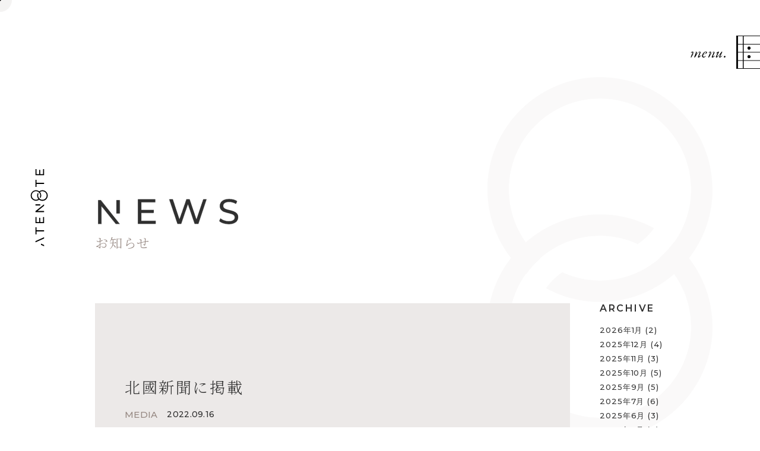

--- FILE ---
content_type: text/html; charset=UTF-8
request_url: https://atenote.com/news/765/
body_size: 33729
content:
<!DOCTYPE html>
<html lang="ja">

<head>
	<meta charset="UTF-8" />
	<meta name="generator" content="WordPress 6.9">
	<meta name="viewport" content="width=device-width">
	<meta name="format-detection" content="telephone=no">
	<link rel="shortcut icon" href="https://atenote.com/wp-content/themes/atenote/common/img/base/favicon.ico">
	<link rel="apple-touch-icon" sizes="152x152" href="https://atenote.com/wp-content/themes/atenote/common/img/base/apple-touch-icon.png">
	<meta name='robots' content='index, follow, max-image-preview:large, max-snippet:-1, max-video-preview:-1' />

	<!-- This site is optimized with the Yoast SEO plugin v25.9 - https://yoast.com/wordpress/plugins/seo/ -->
	<title>北國新聞に掲載 | お知らせ | ATENOTE</title>
	<meta name="description" content="2022年9月16日 北國新聞に掲載されました 金沢フォーラスで開催された FORUS FOR EARTHの告知となっております" />
	<link rel="canonical" href="https://atenote.com/news/765/" />
	<meta property="og:locale" content="ja_JP" />
	<meta property="og:type" content="article" />
	<meta property="og:title" content="北國新聞に掲載 | お知らせ | ATENOTE" />
	<meta property="og:description" content="2022年9月16日 北國新聞に掲載されました 金沢フォーラスで開催された FORUS FOR EARTHの告知となっております" />
	<meta property="og:url" content="https://atenote.com/news/765/" />
	<meta property="og:site_name" content="ATENOTE" />
	<meta property="article:modified_time" content="2023-06-07T05:42:29+00:00" />
	<meta property="og:image" content="https://atenote.com/wp-content/themes/atenote/common/img/base/ogp_base.png" />
	<meta name="twitter:card" content="summary_large_image" />
	<meta name="twitter:image" content="https://atenote.com/wp-content/themes/atenote/common/img/base/ogp_base.png" />
	<meta name="twitter:label1" content="推定読み取り時間" />
	<meta name="twitter:data1" content="1分" />
	<script type="application/ld+json" class="yoast-schema-graph">{"@context":"https://schema.org","@graph":[{"@type":"WebPage","@id":"https://atenote.com/news/765/","url":"https://atenote.com/news/765/","name":"北國新聞に掲載 | お知らせ | ATENOTE","isPartOf":{"@id":"https://atenote.com/#website"},"datePublished":"2022-09-16T05:41:00+00:00","dateModified":"2023-06-07T05:42:29+00:00","description":"2022年9月16日 北國新聞に掲載されました 金沢フォーラスで開催された FORUS FOR EARTHの告知となっております","breadcrumb":{"@id":"https://atenote.com/news/765/#breadcrumb"},"inLanguage":"ja","potentialAction":[{"@type":"ReadAction","target":["https://atenote.com/news/765/"]}]},{"@type":"BreadcrumbList","@id":"https://atenote.com/news/765/#breadcrumb","itemListElement":[{"@type":"ListItem","position":1,"name":"ホーム","item":"https://atenote.com/"},{"@type":"ListItem","position":2,"name":"お知らせ","item":"https://atenote.com/news/"},{"@type":"ListItem","position":3,"name":"北國新聞に掲載"}]},{"@type":"WebSite","@id":"https://atenote.com/#website","url":"https://atenote.com/","name":"ATENOTE","description":"","publisher":{"@id":"https://atenote.com/#organization"},"potentialAction":[{"@type":"SearchAction","target":{"@type":"EntryPoint","urlTemplate":"https://atenote.com/?s={search_term_string}"},"query-input":{"@type":"PropertyValueSpecification","valueRequired":true,"valueName":"search_term_string"}}],"inLanguage":"ja"},{"@type":"Organization","@id":"https://atenote.com/#organization","name":"ATENOTE","url":"https://atenote.com/","logo":{"@type":"ImageObject","inLanguage":"ja","@id":"https://atenote.com/#/schema/logo/image/","url":"https://atenote.com/wp-content/uploads/2021/06/logo.png","contentUrl":"https://atenote.com/wp-content/uploads/2021/06/logo.png","width":1057,"height":236,"caption":"ATENOTE"},"image":{"@id":"https://atenote.com/#/schema/logo/image/"}}]}</script>
	<!-- / Yoast SEO plugin. -->


<link rel='dns-prefetch' href='//ajax.googleapis.com' />
<link rel="alternate" title="oEmbed (JSON)" type="application/json+oembed" href="https://atenote.com/wp-json/oembed/1.0/embed?url=https%3A%2F%2Fatenote.com%2Fnews%2F765%2F" />
<link rel="alternate" title="oEmbed (XML)" type="text/xml+oembed" href="https://atenote.com/wp-json/oembed/1.0/embed?url=https%3A%2F%2Fatenote.com%2Fnews%2F765%2F&#038;format=xml" />
<style id='wp-img-auto-sizes-contain-inline-css' type='text/css'>
img:is([sizes=auto i],[sizes^="auto," i]){contain-intrinsic-size:3000px 1500px}
/*# sourceURL=wp-img-auto-sizes-contain-inline-css */
</style>
<style id='wp-emoji-styles-inline-css' type='text/css'>

	img.wp-smiley, img.emoji {
		display: inline !important;
		border: none !important;
		box-shadow: none !important;
		height: 1em !important;
		width: 1em !important;
		margin: 0 0.07em !important;
		vertical-align: -0.1em !important;
		background: none !important;
		padding: 0 !important;
	}
/*# sourceURL=wp-emoji-styles-inline-css */
</style>
<style id='wp-block-library-inline-css' type='text/css'>
:root{--wp-block-synced-color:#7a00df;--wp-block-synced-color--rgb:122,0,223;--wp-bound-block-color:var(--wp-block-synced-color);--wp-editor-canvas-background:#ddd;--wp-admin-theme-color:#007cba;--wp-admin-theme-color--rgb:0,124,186;--wp-admin-theme-color-darker-10:#006ba1;--wp-admin-theme-color-darker-10--rgb:0,107,160.5;--wp-admin-theme-color-darker-20:#005a87;--wp-admin-theme-color-darker-20--rgb:0,90,135;--wp-admin-border-width-focus:2px}@media (min-resolution:192dpi){:root{--wp-admin-border-width-focus:1.5px}}.wp-element-button{cursor:pointer}:root .has-very-light-gray-background-color{background-color:#eee}:root .has-very-dark-gray-background-color{background-color:#313131}:root .has-very-light-gray-color{color:#eee}:root .has-very-dark-gray-color{color:#313131}:root .has-vivid-green-cyan-to-vivid-cyan-blue-gradient-background{background:linear-gradient(135deg,#00d084,#0693e3)}:root .has-purple-crush-gradient-background{background:linear-gradient(135deg,#34e2e4,#4721fb 50%,#ab1dfe)}:root .has-hazy-dawn-gradient-background{background:linear-gradient(135deg,#faaca8,#dad0ec)}:root .has-subdued-olive-gradient-background{background:linear-gradient(135deg,#fafae1,#67a671)}:root .has-atomic-cream-gradient-background{background:linear-gradient(135deg,#fdd79a,#004a59)}:root .has-nightshade-gradient-background{background:linear-gradient(135deg,#330968,#31cdcf)}:root .has-midnight-gradient-background{background:linear-gradient(135deg,#020381,#2874fc)}:root{--wp--preset--font-size--normal:16px;--wp--preset--font-size--huge:42px}.has-regular-font-size{font-size:1em}.has-larger-font-size{font-size:2.625em}.has-normal-font-size{font-size:var(--wp--preset--font-size--normal)}.has-huge-font-size{font-size:var(--wp--preset--font-size--huge)}.has-text-align-center{text-align:center}.has-text-align-left{text-align:left}.has-text-align-right{text-align:right}.has-fit-text{white-space:nowrap!important}#end-resizable-editor-section{display:none}.aligncenter{clear:both}.items-justified-left{justify-content:flex-start}.items-justified-center{justify-content:center}.items-justified-right{justify-content:flex-end}.items-justified-space-between{justify-content:space-between}.screen-reader-text{border:0;clip-path:inset(50%);height:1px;margin:-1px;overflow:hidden;padding:0;position:absolute;width:1px;word-wrap:normal!important}.screen-reader-text:focus{background-color:#ddd;clip-path:none;color:#444;display:block;font-size:1em;height:auto;left:5px;line-height:normal;padding:15px 23px 14px;text-decoration:none;top:5px;width:auto;z-index:100000}html :where(.has-border-color){border-style:solid}html :where([style*=border-top-color]){border-top-style:solid}html :where([style*=border-right-color]){border-right-style:solid}html :where([style*=border-bottom-color]){border-bottom-style:solid}html :where([style*=border-left-color]){border-left-style:solid}html :where([style*=border-width]){border-style:solid}html :where([style*=border-top-width]){border-top-style:solid}html :where([style*=border-right-width]){border-right-style:solid}html :where([style*=border-bottom-width]){border-bottom-style:solid}html :where([style*=border-left-width]){border-left-style:solid}html :where(img[class*=wp-image-]){height:auto;max-width:100%}:where(figure){margin:0 0 1em}html :where(.is-position-sticky){--wp-admin--admin-bar--position-offset:var(--wp-admin--admin-bar--height,0px)}@media screen and (max-width:600px){html :where(.is-position-sticky){--wp-admin--admin-bar--position-offset:0px}}
/*wp_block_styles_on_demand_placeholder:697c4bb51f729*/
/*# sourceURL=wp-block-library-inline-css */
</style>
<style id='classic-theme-styles-inline-css' type='text/css'>
/*! This file is auto-generated */
.wp-block-button__link{color:#fff;background-color:#32373c;border-radius:9999px;box-shadow:none;text-decoration:none;padding:calc(.667em + 2px) calc(1.333em + 2px);font-size:1.125em}.wp-block-file__button{background:#32373c;color:#fff;text-decoration:none}
/*# sourceURL=/wp-includes/css/classic-themes.min.css */
</style>
<link rel='stylesheet' id='yakuhanjpstyle-css' href='//cdn.jsdelivr.net/npm/yakuhanjp@3.3.1/dist/css/yakuhanjp.min.css?ver=6.9' type='text/css' media='all' />
<link rel='stylesheet' id='yakuhanmpstyle-css' href='//cdn.jsdelivr.net/npm/yakuhanjp@3.3.1/dist/css/yakuhanmp.min.css?ver=6.9' type='text/css' media='all' />
<link rel='stylesheet' id='slickcss-css' href='https://atenote.com/wp-content/themes/atenote/common/css/slick.css?ver=date2021' type='text/css' media='all' />
<link rel='stylesheet' id='magnificpopupcss-css' href='https://atenote.com/wp-content/themes/atenote/common/css/magnific-popup.css?ver=date2021' type='text/css' media='all' />
<link rel='stylesheet' id='scsscss-css' href='https://atenote.com/wp-content/themes/atenote/common/css/style.css?ver=data202112' type='text/css' media='all' />
<script type="text/javascript" src="//ajax.googleapis.com/ajax/libs/jquery/2.2.4/jquery.min.js?ver=date202011" id="jquery-js"></script>
<script type="text/javascript" src="https://atenote.com/wp-content/themes/atenote/common/js/TweenMax.min.js?ver=date20210610" id="TweenMaxminjs-js"></script>
<script type="text/javascript" src="https://atenote.com/wp-content/themes/atenote/common/js/hover.js?ver=date2021" id="hoverjs-js"></script>
<script type="text/javascript" src="https://atenote.com/wp-content/themes/atenote/common/js/cursor.js?ver=date2021" id="cursorjs-js"></script>
<script type="text/javascript" src="https://atenote.com/wp-content/themes/atenote/common/js/jquery.inview.min.js?ver=date2021" id="inviewjs-js"></script>
<script type="text/javascript" src="https://atenote.com/wp-content/themes/atenote/common/js/lib.js?ver=date20210610" id="libjs-js"></script>
<script type="text/javascript" src="https://atenote.com/wp-content/themes/atenote/common/js/magnific-popup.js?ver=date2021" id="magnificpopupjs-js"></script>
<link rel="https://api.w.org/" href="https://atenote.com/wp-json/" /><link rel="alternate" title="JSON" type="application/json" href="https://atenote.com/wp-json/wp/v2/news/765" /><link rel="EditURI" type="application/rsd+xml" title="RSD" href="https://atenote.com/xmlrpc.php?rsd" />
<meta name="generator" content="WordPress 6.9" />
<link rel='shortlink' href='https://atenote.com/?p=765' />

	<!-- Global site tag (gtag.js) - Google Analytics -->
	<script async src="https://www.googletagmanager.com/gtag/js?id=G-TYJMF2KFY1"></script>
	<script>
		window.dataLayer = window.dataLayer || [];
		function gtag() {
			dataLayer.push(arguments);
		}
		gtag('js', new Date());
		gtag('config', 'G-TYJMF2KFY1');
		gtag('config', 'UA-200619367-1');
	</script>
</head>

<body>
	<div class="o_c-loading">
		<img class="o_c-loading__circle" src="https://atenote.com/wp-content/themes/atenote/common/img/loading.png" alt="loading">
	</div>

			<div class="f_j_cursor"></div>
		<div class="f_j_cursor-follower"></div>
	
	<main class="isPC ">

		<a class="l_header-side__logo" href="https://atenote.com/">
							<div>
					能登ヒバ楽器プロジェクト ATENOTE
					<img src="https://atenote.com/wp-content/themes/atenote/common/img/logo_min.svg" alt="ATENOTE">
				</div>
					</a>

				<button class="o_h_base-trigger">
			<span class="o_h_base-trigger_text">menu.</span>
			<img class="o_h_base-trigger_icon" src="https://atenote.com/wp-content/themes/atenote/common/img/icon-menu.gif" alt="menu">
		</button>

		<header class="l_gnav">

			<div class="o_p_sec-1150">

				<div class="l_gnav-thumb">
					<img src="https://atenote.com/wp-content/themes/atenote/common/img/gnav_thumb-1.jpg" alt="">
				</div>

				<div class="l_gnav-content">
					<ul class="l_gnav-content_main">


						<li class="o_c_title-midashi">
							<a href="https://atenote.com/about">
								<p class="en">
									<img src="https://atenote.com/wp-content/themes/atenote/common/img/menu_about.png" alt="ABOUT">
								</p>
								<div class="jp">
									ATENOTEとは
								</div>
							</a>
						</li>
						<li class="o_c_title-midashi">
							<a href="https://atenote.com/lineup">
								<p class="en">
									<img src="https://atenote.com/wp-content/themes/atenote/common/img/menu_lineup.png" alt="LINE UP">
								</p>
								<div class="jp">
									楽器のご紹介
								</div>
							</a>
						</li>

						<li class="o_c_title-midashi">
							<a href="https://atenote.com/forwood">
								<p class="en">
									<img src="https://atenote.com/wp-content/themes/atenote/common/img/menu_forwood.png" alt="FORWOOD">
								</p>
								<div class="jp">
									木へのこだわり
								</div>
							</a>
						</li>
						<li class="o_c_title-midashi">
							<a href="https://atenote.com/acts">
								<p class="en">
									<img src="https://atenote.com/wp-content/themes/atenote/common/img/menu_acts.png" alt="ACTS">
								</p>
								<div class="jp">
									取り組み事例
								</div>
							</a>
						</li>
							<li class="o_c_title-midashi">
							<a href="https://atenote.com/interview">
								<p class="en">
									<img src="https://atenote.com/wp-content/themes/atenote/common/img/menu_interview.png" alt="INTERVIEW">
								</p>
								<div class="jp">
									インタビュー
								</div>
							</a>
						</li>
							<li class="o_c_title-midashi">
							<a href="https://atenote.com/news">
								<p class="en">
									<img src="https://atenote.com/wp-content/themes/atenote/common/img/menu_news.png" alt="NEWS">
								</p>
								<div class="jp">
									お知らせ
								</div>
							</a>
						</li>
						<li class="o_c_title-midashi">
							<a href="https://atenote.com/message">
								<p class="en">
									<img src="https://atenote.com/wp-content/themes/atenote/common/img/menu_message.png" alt="MESSAGE">
								</p>
								<div class="jp">
									応援メッセージ
								</div>
							</a>
						</li>

						<li class="o_c_title-midashi">
							<a href="https://atenote.com">
								<p class="en">
									<img src="https://atenote.com/wp-content/themes/atenote/common/img/menu_top.png" alt="ABOUT">
								</p>
								<div class="jp">トップページへ</div>
							</a>
						</li>
						<li class="o_c_title-midashi">
							<a href="https://atenote.com/contact">
								<p class="en">
									<img src="https://atenote.com/wp-content/themes/atenote/common/img/menu_contact.png" alt="CONTACT">
								</p>
								<div class="jp">
									お問い合わせ
								</div>
							</a>
						</li>
					</ul>

					<ul class="l_gnav-content_sub">
						<li>
							<a href="https://www.youtube.com/channel/UCFeqqDG52U-GefD_5-4_F8Q" target="_blank">
									<img class="" src="https://atenote.com/wp-content/themes/atenote/common/img/logo_youtube_bk.svg" alt="YouTube">
							</a>
						</li>
						<li>
							<a href="https://www.instagram.com/atenote.inst/" target="_blank">
								<img class="" src="https://atenote.com/wp-content/themes/atenote/common/img/logo_Instagram_bk.svg" alt="Instagram">
							</a>
						</li>
					</ul>

					<p class="l_gnav-content_catch">
						<span>ATENOTEは、創業100年以上、</span><span>北陸随一の取扱い樹種と歴史をもつ</span><span>フルタニランバー株式会社運営の</span><span>「地域材活性化プロジェクト」です。</span>
					</p>

					<ul class="l_gnav-content_corporate">
						<li>
							<a class="popup-modal" href="#p_privacy-trigger">プライバシーポリシー</a>
							<a href="https://www.furu-tani.co.jp/" target="_blank">運営会社</a>
							<span class="l_gnav-content_copy">Copyright © Furutani Lumber Co., Ltd All Rights Reserved.</span>
						</li>

					</ul>

				</div>


			</div>


		</header>


				
			<div class="o_c_heading__pagettl o_p_sec-960">
				<div class="o_c_title-midashi_head f_j-zoomup">
					<p class="en">
						<img src="https://atenote.com/wp-content/themes/atenote/common/img/txt-news.png" alt="NEWS">
					</p>
					<h1 class="jp">お知らせ</h1>
				</div>
			</div>
		
<section class="p_news-list o_p_sec-960">

	<div class="p_news-list__content">
		<div class="p_news-list__content__inner">

			<article class="o_p_b-text__smallmost p_news-list__content__post">


				<h2 class="o_p_b-text__title">北國新聞に掲載</h2>

				<div class="o_p_itemcat-news">
				<div class="o_p_itemcat-news__category media">MEDIA</div>
					<time class="o_p_itemcat-news__time">2022.09.16</time>

				</div>
				<div class="o_p_b-text__content">
								
<p>2022年9月16日 北國新聞に掲載されました</p>



<p>金沢フォーラスで開催された</p>



<p>FORUS FOR EARTHの告知となっております</p>



<p><a href="https://www.furu-tani.co.jp/wp-content/themes/FL_theme/img/news/20220916.pdf">https://www.furu-tani.co.jp/wp-content/themes/FL_theme/img/news/20220916.pdf</a></p>
				</div>

		</article>


		</div>

		<div class="p_news-list__content__pager">
			<div class="p_news-list__content__pager__singlewrap">
						<a class="pagenav__next" href="https://atenote.com/news/329/" >
				<span class="tag"><span class="icon">‹‹</span>1つ後の記事</span>

			</a>
			
						<a class="pagenav__prev" href="https://atenote.com/news/621/" >
				<span class="tag">1つ前の記事<span class="icon">››</span></span>

			</a>
						<a class="pagenav__back" href="/news" >
				一覧に戻る
			</a>

			</div>
		</div>

	</div>
	<div class="p_news-list__side">
	<dl>
		<dt class="p_news-list__side__title">ARCHIVE</dt>
		<dd>
			<ul>
	 	<li><a href='https://atenote.com/news/date/2026/01/'>2026年1月 <span class="count">(2)</spn></a></li>
	<li><a href='https://atenote.com/news/date/2025/12/'>2025年12月 <span class="count">(4)</spn></a></li>
	<li><a href='https://atenote.com/news/date/2025/11/'>2025年11月 <span class="count">(3)</spn></a></li>
	<li><a href='https://atenote.com/news/date/2025/10/'>2025年10月 <span class="count">(5)</spn></a></li>
	<li><a href='https://atenote.com/news/date/2025/09/'>2025年9月 <span class="count">(5)</spn></a></li>
	<li><a href='https://atenote.com/news/date/2025/07/'>2025年7月 <span class="count">(6)</spn></a></li>
	<li><a href='https://atenote.com/news/date/2025/06/'>2025年6月 <span class="count">(3)</spn></a></li>
	<li><a href='https://atenote.com/news/date/2025/05/'>2025年5月 <span class="count">(4)</spn></a></li>
	<li><a href='https://atenote.com/news/date/2025/04/'>2025年4月 <span class="count">(2)</spn></a></li>
	<li><a href='https://atenote.com/news/date/2025/03/'>2025年3月 <span class="count">(3)</spn></a></li>
	<li><a href='https://atenote.com/news/date/2025/02/'>2025年2月 <span class="count">(1)</spn></a></li>
	<li><a href='https://atenote.com/news/date/2025/01/'>2025年1月 <span class="count">(3)</spn></a></li>
	<li><a href='https://atenote.com/news/date/2024/12/'>2024年12月 <span class="count">(6)</spn></a></li>
	<li><a href='https://atenote.com/news/date/2024/11/'>2024年11月 <span class="count">(2)</spn></a></li>
	<li><a href='https://atenote.com/news/date/2024/10/'>2024年10月 <span class="count">(6)</spn></a></li>
	<li><a href='https://atenote.com/news/date/2024/09/'>2024年9月 <span class="count">(3)</spn></a></li>
	<li><a href='https://atenote.com/news/date/2024/08/'>2024年8月 <span class="count">(3)</spn></a></li>
	<li><a href='https://atenote.com/news/date/2024/07/'>2024年7月 <span class="count">(8)</spn></a></li>
	<li><a href='https://atenote.com/news/date/2024/06/'>2024年6月 <span class="count">(2)</spn></a></li>
	<li><a href='https://atenote.com/news/date/2024/05/'>2024年5月 <span class="count">(6)</spn></a></li>
	<li><a href='https://atenote.com/news/date/2024/04/'>2024年4月 <span class="count">(3)</spn></a></li>
	<li><a href='https://atenote.com/news/date/2024/03/'>2024年3月 <span class="count">(3)</spn></a></li>
	<li><a href='https://atenote.com/news/date/2024/02/'>2024年2月 <span class="count">(3)</spn></a></li>
	<li><a href='https://atenote.com/news/date/2024/01/'>2024年1月 <span class="count">(1)</spn></a></li>
	<li><a href='https://atenote.com/news/date/2023/12/'>2023年12月 <span class="count">(5)</spn></a></li>
	<li><a href='https://atenote.com/news/date/2023/11/'>2023年11月 <span class="count">(3)</spn></a></li>
	<li><a href='https://atenote.com/news/date/2023/10/'>2023年10月 <span class="count">(7)</spn></a></li>
	<li><a href='https://atenote.com/news/date/2023/09/'>2023年9月 <span class="count">(2)</spn></a></li>
	<li><a href='https://atenote.com/news/date/2023/08/'>2023年8月 <span class="count">(2)</spn></a></li>
	<li><a href='https://atenote.com/news/date/2023/06/'>2023年6月 <span class="count">(3)</spn></a></li>
	<li><a href='https://atenote.com/news/date/2023/05/'>2023年5月 <span class="count">(3)</spn></a></li>
	<li><a href='https://atenote.com/news/date/2023/04/'>2023年4月 <span class="count">(7)</spn></a></li>
	<li><a href='https://atenote.com/news/date/2023/03/'>2023年3月 <span class="count">(4)</spn></a></li>
	<li><a href='https://atenote.com/news/date/2023/02/'>2023年2月 <span class="count">(7)</spn></a></li>
	<li><a href='https://atenote.com/news/date/2023/01/'>2023年1月 <span class="count">(6)</spn></a></li>
	<li><a href='https://atenote.com/news/date/2022/11/'>2022年11月 <span class="count">(1)</spn></a></li>
	<li><a href='https://atenote.com/news/date/2022/10/'>2022年10月 <span class="count">(1)</spn></a></li>
	<li><a href='https://atenote.com/news/date/2022/09/'>2022年9月 <span class="count">(7)</spn></a></li>
	<li><a href='https://atenote.com/news/date/2022/07/'>2022年7月 <span class="count">(5)</spn></a></li>
	<li><a href='https://atenote.com/news/date/2022/03/'>2022年3月 <span class="count">(1)</spn></a></li>
	<li><a href='https://atenote.com/news/date/2021/12/'>2021年12月 <span class="count">(5)</spn></a></li>
	<li><a href='https://atenote.com/news/date/2021/11/'>2021年11月 <span class="count">(4)</spn></a></li>
	<li><a href='https://atenote.com/news/date/2021/10/'>2021年10月 <span class="count">(6)</spn></a></li>
	<li><a href='https://atenote.com/news/date/2021/09/'>2021年9月 <span class="count">(3)</spn></a></li>
	<li><a href='https://atenote.com/news/date/2021/08/'>2021年8月 <span class="count">(1)</spn></a></li>
	<li><a href='https://atenote.com/news/date/2021/07/'>2021年7月 <span class="count">(1)</spn></a></li>
	<li><a href='https://atenote.com/news/date/2021/06/'>2021年6月 <span class="count">(1)</spn></a></li>

				
			</ul>
		</dd>
			</dl>	

	<dl>
		<dt class="p_news-list__side__title">CATEGORY</dt>
		<dd>
			<ul>

				<li class="cat-item cat-item-5"><a href="https://atenote.com/news/sort/award/">AWARD</a>
</li>
	<li class="cat-item cat-item-4"><a href="https://atenote.com/news/sort/event/">EVENT</a>
</li>
	<li class="cat-item cat-item-3"><a href="https://atenote.com/news/sort/line-up/">LINE UP</a>
</li>
	<li class="cat-item cat-item-13"><a href="https://atenote.com/news/sort/media/">MEDIA</a>
</li>
	<li class="cat-item cat-item-2"><a href="https://atenote.com/news/sort/news/">NEWS</a>
</li>

			</ul>
		</dd>
	</dl>	

</div>

</section>






	<div id="p_privacy-trigger" class="mfp-hide p_privacy-wrap o_p_sec-860">
		<dl class="o_p_b-text__large">
			<dt class="o_p_b-text__title">プライバシーポリシー</dt>
			<dd class="o_p_b-text__content">フルタニランバー株式会社（以下、「当社」といいます。）は、お客様からお預かりした個人情報を保護するため、個人情報に関する法令及びその他の規範を遵守いたします。</dd>
		</dl>
		<dl class=" o_p_b-text__large">


				<dl class="o_p_b-text__content">
					<dt>個人情報の取得</dt>
					<dd>当社は、不正な手段を用いて個人情報を取得しません。<br>また、他者が不正な手段で収集した情報の取得も行いません。</dd>
				</dl>

				<dl class="o_p_b-text__content">
					<dt>個人情報の利用目的</dt>
					<dd>当社は、お問い合わせフォーム、またはメールで、お客様からの各種お問い合わせを受けます。<br>
						この際、回答や連絡のための情報（お名前、郵便番号、メールアドレス等）を求めます。<br>
						このような形でいただいた情報はご質問、ご意見に直接お答えするために使われます。</dd>
				</dl>

				<dl class="o_p_b-text__content">
					<dt>個人情報の開示</dt>
					<dd>取得した個人情報は、お客様の事前の同意なく第三者に対して開示することはありません。<br>ただし次の場合は除きます。

						<ol>
							<li>法令に基づく場合</li>
							<li>人の生命、身体及び財産の保護のために緊急の必要性がある場合</li>
							<li>協力会社と提携して業務を行う場合。（協力会社に対しても適切な管理を要求します。）</li>
							<li>お客様の自己の情報について紹介を希望される場合、所定の手続きに基づき開示します。</li>
							<li>その結果、誤りなどを指摘され、削除または訂正を希望される場合は、これに応じます。</li>
						</ol>
					</dd>
				</dl>

				<dl class="o_p_b-text__content">
					<dt>変更および通知について</dt>
					<dd>当社がプライバシーポリシーを変更する場合、この変更について当サイトに掲載いたします。<br>それにより、当社のプライバシーポリシーがどのような状態であるかを認識し、受け入れているものとみなします。</dd>
				</dl>
				<dl class="o_p_b-text__content">
					<dt>個人情報管理責任者</dt>
					<dd>当社の個人情報管理責任者は下記の通りです。
						<address>
						会社名: フルタニランバー株式会社<br>
						電話:<a href="tel:076-238-5633">076-238-5633</a></dd>
				</dl>




		</dd>
		</dl>


	</div>

</main>

<footer class="l_footer">
	<div class="o_p_sec-1150 l_footer-head">

		<p class="f_f-yumin f_j-zoomup"><span>人</span>と<span>自然</span>をつなぐ</p>
		<p class="f_f-yumin f_j-zoomup">地域材活性化プロジェクト</p>

		<div class="l_footer-head__logo">
			<img src="https://atenote.com/wp-content/themes/atenote/common/img/logo.svg" alt="ATENOTE">
		</div>
	</div>

	<div class="l_footer-content">
		<div class="inner o_p_sec-1150">

			<div class="l_footer-content__contact">
				<div class="o_c_title-midashi">
					<p class="en">
						<img src="https://atenote.com/wp-content/themes/atenote/common/img/txt-contact.png" alt="CONTACT">
					</p>
					<h2 class="jp">
						お問い合わせ
					</h2>
				</div>

				<p class="l_footer-content__contact__text">
					<span>ATENOTEでは現在、</span><span>共同開発者や試奏希望者等を</span><span>募集しております。</span>
				</p>
				<p class="l_footer-content__contact__text">
					<span>楽器の購入・試奏や、共同開発、</span><span>運営会社に関するお問い合わせは</span><span>お電話またはお問い合わせフォームよりご連絡ください。</span><br>
					<span>TEL：<a href="tel:076-238-5633">076-238-5633</a>（フルタニランバー株式会社内）</span>
				</p>

				<div class="o_c_button-liner o_c_b-mt25">
					<a href="/contact">
						お問い合わせフォームへ
					</a>
				</div>
			</div>

			<div class="l_footer-content__nav">
				<a class="l_footer-content__nav__pagetop f_f-montserrat" href="#">PAGE TOP</a>
				<ul>
					<li>
						<a class="youtube_icon"  href="https://www.youtube.com/channel/UCFeqqDG52U-GefD_5-4_F8Q" target="_blank">
							<img src="https://atenote.com/wp-content/themes/atenote/common/img/logo_youtube_br.svg" alt="youtube">
						</a>
					</li>
					<li>
						<a href="https://www.instagram.com/atenote.inst/" target="_blank">
							<img class="insta_icon" src="https://atenote.com/wp-content/themes/atenote/common/img/logo_Instagram_br.svg" alt="Instagram">
						</a>
					</li>
					<li>
						<a class="popup-modal" href="#p_privacy-trigger">
							プライバシーポリシー
						</a>
					</li>
					<li>
						<a href="https://www.furu-tani.co.jp/" target="_blank">
							運営会社
						</a>
					</li>
				</ul>

				<p class="copyright">Copyright © Furutani Lumber Co., Ltd All Rights Reserved.</p>
			</div>


		</div>
	</div>

	<div class="l_footer-undermemo">
		<p class="o_p_sec-1150">
			<span>ATENOTEは創業100年以上、</span><span>北陸随一の取扱い樹種と歴史をもつ</span><span>フルタニランバー株式会社運営の</span><span>「地域材活性化プロジェクト」です。</span>
		</p>
	</div>

</footer>


<script type="speculationrules">
{"prefetch":[{"source":"document","where":{"and":[{"href_matches":"/*"},{"not":{"href_matches":["/wp-*.php","/wp-admin/*","/wp-content/uploads/*","/wp-content/*","/wp-content/plugins/*","/wp-content/themes/atenote/*","/*\\?(.+)"]}},{"not":{"selector_matches":"a[rel~=\"nofollow\"]"}},{"not":{"selector_matches":".no-prefetch, .no-prefetch a"}}]},"eagerness":"conservative"}]}
</script>
<script type="text/javascript" src="https://atenote.com/wp-content/themes/atenote/common/js/inview_my.js?ver=date2021" id="inviewmyjs-js"></script>
<script type="text/javascript" src="https://atenote.com/wp-content/themes/atenote/common/js/loading.js?ver=date2021" id="loadjs-js"></script>
<script id="wp-emoji-settings" type="application/json">
{"baseUrl":"https://s.w.org/images/core/emoji/17.0.2/72x72/","ext":".png","svgUrl":"https://s.w.org/images/core/emoji/17.0.2/svg/","svgExt":".svg","source":{"concatemoji":"https://atenote.com/wp-includes/js/wp-emoji-release.min.js?ver=6.9"}}
</script>
<script type="module">
/* <![CDATA[ */
/*! This file is auto-generated */
const a=JSON.parse(document.getElementById("wp-emoji-settings").textContent),o=(window._wpemojiSettings=a,"wpEmojiSettingsSupports"),s=["flag","emoji"];function i(e){try{var t={supportTests:e,timestamp:(new Date).valueOf()};sessionStorage.setItem(o,JSON.stringify(t))}catch(e){}}function c(e,t,n){e.clearRect(0,0,e.canvas.width,e.canvas.height),e.fillText(t,0,0);t=new Uint32Array(e.getImageData(0,0,e.canvas.width,e.canvas.height).data);e.clearRect(0,0,e.canvas.width,e.canvas.height),e.fillText(n,0,0);const a=new Uint32Array(e.getImageData(0,0,e.canvas.width,e.canvas.height).data);return t.every((e,t)=>e===a[t])}function p(e,t){e.clearRect(0,0,e.canvas.width,e.canvas.height),e.fillText(t,0,0);var n=e.getImageData(16,16,1,1);for(let e=0;e<n.data.length;e++)if(0!==n.data[e])return!1;return!0}function u(e,t,n,a){switch(t){case"flag":return n(e,"\ud83c\udff3\ufe0f\u200d\u26a7\ufe0f","\ud83c\udff3\ufe0f\u200b\u26a7\ufe0f")?!1:!n(e,"\ud83c\udde8\ud83c\uddf6","\ud83c\udde8\u200b\ud83c\uddf6")&&!n(e,"\ud83c\udff4\udb40\udc67\udb40\udc62\udb40\udc65\udb40\udc6e\udb40\udc67\udb40\udc7f","\ud83c\udff4\u200b\udb40\udc67\u200b\udb40\udc62\u200b\udb40\udc65\u200b\udb40\udc6e\u200b\udb40\udc67\u200b\udb40\udc7f");case"emoji":return!a(e,"\ud83e\u1fac8")}return!1}function f(e,t,n,a){let r;const o=(r="undefined"!=typeof WorkerGlobalScope&&self instanceof WorkerGlobalScope?new OffscreenCanvas(300,150):document.createElement("canvas")).getContext("2d",{willReadFrequently:!0}),s=(o.textBaseline="top",o.font="600 32px Arial",{});return e.forEach(e=>{s[e]=t(o,e,n,a)}),s}function r(e){var t=document.createElement("script");t.src=e,t.defer=!0,document.head.appendChild(t)}a.supports={everything:!0,everythingExceptFlag:!0},new Promise(t=>{let n=function(){try{var e=JSON.parse(sessionStorage.getItem(o));if("object"==typeof e&&"number"==typeof e.timestamp&&(new Date).valueOf()<e.timestamp+604800&&"object"==typeof e.supportTests)return e.supportTests}catch(e){}return null}();if(!n){if("undefined"!=typeof Worker&&"undefined"!=typeof OffscreenCanvas&&"undefined"!=typeof URL&&URL.createObjectURL&&"undefined"!=typeof Blob)try{var e="postMessage("+f.toString()+"("+[JSON.stringify(s),u.toString(),c.toString(),p.toString()].join(",")+"));",a=new Blob([e],{type:"text/javascript"});const r=new Worker(URL.createObjectURL(a),{name:"wpTestEmojiSupports"});return void(r.onmessage=e=>{i(n=e.data),r.terminate(),t(n)})}catch(e){}i(n=f(s,u,c,p))}t(n)}).then(e=>{for(const n in e)a.supports[n]=e[n],a.supports.everything=a.supports.everything&&a.supports[n],"flag"!==n&&(a.supports.everythingExceptFlag=a.supports.everythingExceptFlag&&a.supports[n]);var t;a.supports.everythingExceptFlag=a.supports.everythingExceptFlag&&!a.supports.flag,a.supports.everything||((t=a.source||{}).concatemoji?r(t.concatemoji):t.wpemoji&&t.twemoji&&(r(t.twemoji),r(t.wpemoji)))});
//# sourceURL=https://atenote.com/wp-includes/js/wp-emoji-loader.min.js
/* ]]> */
</script>
</body>
</html>


--- FILE ---
content_type: text/css
request_url: https://atenote.com/wp-content/themes/atenote/common/css/style.css?ver=data202112
body_size: 130214
content:
@charset "UTF-8";
/*! normalize.css v8.0.0 | MIT License | github.com/necolas/normalize.css */
/* Document
   ========================================================================== */
/**
 * 1. Correct the line height in all browsers.
 * 2. Prevent adjustments of font size after orientation changes in iOS.
 */
@import url("https://fonts.googleapis.com/css2?family=Montserrat:wght@500;600;700&family=Noto+Sans+JP:wght@400;500&family=Noto+Serif+JP:wght@300&display=swap");
html {
  line-height: 1.15; /* 1 */
  -webkit-text-size-adjust: 100%; /* 2 */
}

/* Sections
   ========================================================================== */
/**
 * Remove the margin in all browsers.
 */
body {
  margin: 0;
}

/**
 * Correct the font size and margin on `h1` elements within `section` and
 * `article` contexts in Chrome, Firefox, and Safari.
 */
h1 {
  font-size: 2em;
  margin: 0.67em 0;
}

/* Grouping content
   ========================================================================== */
/**
 * 1. Add the correct box sizing in Firefox.
 * 2. Show the overflow in Edge and IE.
 */
hr {
  box-sizing: content-box; /* 1 */
  height: 0; /* 1 */
  overflow: visible; /* 2 */
}

/**
 * 1. Correct the inheritance and scaling of font size in all browsers.
 * 2. Correct the odd `em` font sizing in all browsers.
 */
pre {
  font-family: monospace, monospace; /* 1 */
  font-size: 1em; /* 2 */
}

/* Text-level semantics
   ========================================================================== */
/**
 * Remove the gray background on active links in IE 10.
 */
a {
  background-color: transparent;
}

/**
 * 1. Remove the bottom border in Chrome 57-
 * 2. Add the correct text decoration in Chrome, Edge, IE, Opera, and Safari.
 */
abbr[title] {
  border-bottom: none; /* 1 */
  text-decoration: underline; /* 2 */
  text-decoration: underline dotted; /* 2 */
}

/**
 * Add the correct font weight in Chrome, Edge, and Safari.
 */
b,
strong {
  font-weight: bolder;
}

/**
 * 1. Correct the inheritance and scaling of font size in all browsers.
 * 2. Correct the odd `em` font sizing in all browsers.
 */
code,
kbd,
samp {
  font-family: monospace, monospace; /* 1 */
  font-size: 1em; /* 2 */
}

/**
 * Add the correct font size in all browsers.
 */
small {
  font-size: 80%;
}

/**
 * Prevent `sub` and `sup` elements from affecting the line height in
 * all browsers.
 */
sub,
sup {
  font-size: 75%;
  line-height: 0;
  position: relative;
  vertical-align: baseline;
}

sub {
  bottom: -0.25em;
}

sup {
  top: -0.5em;
}

/* Embedded content
   ========================================================================== */
/**
 * Remove the border on images inside links in IE 10.
 */
img {
  border-style: none;
}

/* Forms
   ========================================================================== */
/**
 * 1. Change the font styles in all browsers.
 * 2. Remove the margin in Firefox and Safari.
 */
button,
input,
optgroup,
select,
textarea {
  font-family: inherit; /* 1 */
  font-size: 100%; /* 1 */
  line-height: 1.15; /* 1 */
  margin: 0; /* 2 */
}

/**
 * Show the overflow in IE.
 * 1. Show the overflow in Edge.
 */
button,
input { /* 1 */
  overflow: visible;
}

/**
 * Remove the inheritance of text transform in Edge, Firefox, and IE.
 * 1. Remove the inheritance of text transform in Firefox.
 */
button,
select { /* 1 */
  text-transform: none;
}

/**
 * Correct the inability to style clickable types in iOS and Safari.
 */
button,
[type=button],
[type=reset],
[type=submit] {
  -webkit-appearance: button;
}

/**
 * Remove the inner border and padding in Firefox.
 */
button::-moz-focus-inner,
[type=button]::-moz-focus-inner,
[type=reset]::-moz-focus-inner,
[type=submit]::-moz-focus-inner {
  border-style: none;
  padding: 0;
}

/**
 * Restore the focus styles inherit by the previous rule.
 */
button:-moz-focusring,
[type=button]:-moz-focusring,
[type=reset]:-moz-focusring,
[type=submit]:-moz-focusring {
  outline: 1px dotted ButtonText;
}

/**
 * Correct the padding in Firefox.
 */
fieldset {
  padding: 0.35em 0.75em 0.625em;
}

/**
 * 1. Correct the text wrapping in Edge and IE.
 * 2. Correct the color inheritance from `fieldset` elements in IE.
 * 3. Remove the padding so developers are not caught out when they zero out
 *    `fieldset` elements in all browsers.
 */
legend {
  box-sizing: border-box; /* 1 */
  color: inherit; /* 2 */
  display: table; /* 1 */
  max-width: 100%; /* 1 */
  padding: 0; /* 3 */
  white-space: normal; /* 1 */
}

/**
 * Add the correct vertical alignment in Chrome, Firefox, and Opera.
 */
progress {
  vertical-align: baseline;
}

/**
 * Remove the default vertical scrollbar in IE 10+.
 */
textarea {
  overflow: auto;
}

/**
 * 1. Add the correct box sizing in IE 10.
 * 2. Remove the padding in IE 10.
 */
[type=checkbox],
[type=radio] {
  box-sizing: border-box; /* 1 */
  padding: 0; /* 2 */
}

/**
 * Correct the cursor style of increment and decrement buttons in Chrome.
 */
[type=number]::-webkit-inner-spin-button,
[type=number]::-webkit-outer-spin-button {
  height: auto;
}

/**
 * 1. Correct the odd appearance in Chrome and Safari.
 * 2. Correct the outline style in Safari.
 */
[type=search] {
  -webkit-appearance: textfield; /* 1 */
  outline-offset: -2px; /* 2 */
}

/**
 * Remove the inner padding in Chrome and Safari on macOS.
 */
[type=search]::-webkit-search-decoration {
  -webkit-appearance: none;
}

/**
 * 1. Correct the inability to style clickable types in iOS and Safari.
 * 2. Change font properties to `inherit` in Safari.
 */
::-webkit-file-upload-button {
  -webkit-appearance: button; /* 1 */
  font: inherit; /* 2 */
}

/* Interactive
   ========================================================================== */
/*
 * Add the correct display in Edge, IE 10+, and Firefox.
 */
details {
  display: block;
}

/*
 * Add the correct display in all browsers.
 */
summary {
  display: list-item;
}

/* Misc
   ========================================================================== */
/**
 * Add the correct display in IE 10+.
 */
template {
  display: none;
}

/**
 * Add the correct display in IE 10.
 */
[hidden] {
  display: none;
}

* {
  margin: 0;
  padding: 0;
}

body, div,
dl, dt, dd, ul, ol, li,
h1, h2, h3, h4, h5, h6,
pre, form, fieldset, input, select, textarea, p,
blockquote, table, th, td {
  margin: 0;
  padding: 0;
  vertical-align: baseline;
}

table {
  border-collapse: collapse;
  border-spacing: 0;
}

fieldset, img {
  border: 0;
}

address, caption, cite, code, dfn, em, strong, th, var {
  font-style: normal;
  font-weight: normal;
}

ol, ul {
  list-style: none;
}

caption, th {
  text-align: left;
}

h1, h2, h3, h4, h5, h6 {
  font-size: 100%;
  font-weight: normal;
}

q:before, q:after {
  content: "";
}

abbr, acronym {
  border: 0;
}

img, a {
  text-decoration: none;
  vertical-align: top;
}

a:link,
a:visited {
  color: #333;
}

strong {
  font-weight: bold;
}

hr {
  margin: 10px 0;
  padding: 0;
  border-top: 1px solid #cccccc;
}

.clear {
  clear: both;
}

.left {
  float: left;
}

.right {
  float: right;
}

.clearfix:after {
  content: " ";
  display: block;
  clear: both;
  height: 0;
  visibility: hidden;
  font-size: 0.1em;
  line-height: 0;
}

.clearfix {
  min-height: 0.1px;
}

* html .clearfix {
  height: 0.1px;
}

.clearfix:after {
  content: "";
  display: block;
  clear: both;
}

@font-face {
  font-family: "garamond_menu";
  font-style: normal;
  font-weight: 400;
  src: url("../fonts/garamond_menu.woff") format("woff");
  font-display: swap;
}
.f_f-montserrat {
  font-family: "Montserrat", sans-serif;
}

.f_f-noto_sans, .o_p_b-text__content {
  font-family: YakuHanJP, "Noto Sans JP", sans-serif;
}

.f_f-yumin, .o_p_b-text__title {
  font-family: YakuHanMP, "YuMincho", "Yu Mincho", "游明朝体", "Noto Serif JP", serif;
}

html,
body {
  cursor: none;
  overflow-x: hidden;
  height: auto;
  color: #968882;
  font-size: 62.5%;
  font-family: YakuHanJP, "Noto Sans JP", sans-serif;
  font-style: normal;
  -moz-osx-font-smoothing: grayscale;
  letter-spacing: 0.01rem;
  font-feature-settings: "palt";
  -webkit-font-feature-settings: "pkna";
  -webkit-font-smoothing: antialiased;
  font-smoothing: antialiased;
  writing-mode: horizontal-tb;
  -webkit-text-size-adjust: 100%;
  -webkit-tap-highlight-color: none;
  -webkit-touch-callout: none;
  box-sizing: border-box;
  -webkit-font-smoothing: antialiased;
}
html ::selection,
body ::selection {
  background: rgba(121, 108, 104, 0.5);
  color: #fff;
}
html ::-moz-selection,
body ::-moz-selection {
  background: rgba(121, 108, 104, 0.5);
  color: #fff;
}
* {
  min-height: 0;
  min-width: 0;
}

/*リセット追加分*/
*,
*:before,
*:after {
  box-sizing: inherit;
}

* ul {
  margin: 0;
  padding: 0;
  list-style-type: none;
}
* ul li {
  margin: 0;
  padding: 0;
}

* ol {
  margin: 0;
  padding: 0;
  list-style-type: none;
}
* ol li {
  margin: 0;
  padding: 0;
}

img {
  width: 100%;
  height: auto;
}

p {
  font-size: 1.4rem;
  color: #8b8685;
}

/*リンクテキスト*/
a,
a:visited {
  cursor: none;
  color: rgb(0, 0, 0);
  text-decoration: none;
  transition: all 0.3s ease;
}
a img,
a:visited img {
  backface-visibility: hidden;
  -webkit-backface-visibility: hidden;
  -webkit-text-decoration-skip: none;
}
a:hover,
a:visited:hover {
  text-decoration: none;
  opacity: 0.5;
}

b,
strong {
  font-weight: inherit;
}

/*画像*/
img {
  width: 100%;
  height: auto;
}

.f_j_cursor {
  width: 6px;
  height: 6px;
  background-color: #000;
  z-index: 1001;
}
.f_j_cursor, .f_j_cursor-follower {
  border-radius: 50%;
  position: absolute;
  top: 0;
  left: 0;
  cursor: none;
  pointer-events: none;
}
.f_j_cursor.is-delete {
  transform: scale(0);
}
.f_j_cursor-follower {
  display: flex;
  justify-content: center;
  align-items: center;
  mix-blend-mode: multiply;
  width: 40px;
  height: 40px;
  background-color: rgba(233, 231, 230, 0.5);
  z-index: 1000;
  transition: transform ease 0.2s;
}
.f_j_cursor-follower.is-active {
  transform: scale(3);
  background-color: #e9e7e6;
}
.f_j_cursor-follower.is-delete {
  cursor: pointer;
  transform: scale(0);
}

.f_j-zoomup {
  opacity: 0;
  transform: translateY(20%);
  filter: blur(20px);
  transition: all 1.2s ease;
}
.f_j-zoomup.up {
  transform: translateY(0%);
  opacity: 1;
  filter: blur(0);
}

.l_header-side__logo {
  position: fixed;
  left: 50px;
  top: calc(50% - 75px);
  height: 130px;
  width: 32px;
  z-index: 0;
  font-size: 0;
  line-height: 0;
}
@media screen and (max-width: 1000px) {
  .l_header-side__logo {
    left: 23px;
  }
}
@media screen and (max-width: 1000px) and (max-width: 800px) {
  .l_header-side__logo {
    left: 23px;
    transform: scale(0.8);
  }
}
@media screen and (max-width: 1000px) and (max-width: 800px) and (max-width: 551px) {
  .l_header-side__logo {
    display: none;
  }
}
.l_header-side__logo img {
  height: 130px;
  width: 32px;
}

.l_footer-head {
  color: #968882;
  display: flex;
  flex-wrap: wrap;
  justify-content: center;
  padding-top: 280px;
  margin-bottom: -50px;
}
@media screen and (max-width: 1170px) {
  .l_footer-head {
    margin-bottom: -4vw;
  }
}
@media screen and (max-width: 1170px) and (max-width: 1000px) {
  .l_footer-head {
    padding-top: 200px;
  }
}
@media screen and (max-width: 1170px) and (max-width: 800px) {
  .l_footer-head {
    padding-top: 160px;
  }
}
@media screen and (max-width: 1170px) and (max-width: 800px) and (max-width: 551px) {
  .l_footer-head {
    padding-top: 120px;
    margin-bottom: -4.1vw;
  }
}
.l_footer-head p {
  font-size: 2.5rem;
  letter-spacing: 0.3em;
}
@media screen and (max-width: 1000px) {
  .l_footer-head p {
    line-height: 1.6;
    font-size: 1.8rem;
  }
}
@media screen and (max-width: 1000px) and (max-width: 800px) {
  .l_footer-head p {
    font-size: 4vw;
  }
}
.l_footer-head p span {
  color: #000;
}
.l_footer-head p span::before {
  content: "“";
  display: inline-block;
}
.l_footer-head p span::after {
  content: "”";
  display: inline-block;
}
.l_footer-head__logo {
  width: 1055px;
  margin: auto;
  padding-top: 100px;
}
@media screen and (max-width: 800px) {
  .l_footer-head__logo {
    padding-top: 60px;
  }
}
.l_footer-content {
  background: #ece9e8;
  padding: 170px 0;
}
@media screen and (max-width: 1000px) {
  .l_footer-content {
    padding: 120px 0;
  }
}
@media screen and (max-width: 1000px) and (max-width: 800px) {
  .l_footer-content {
    padding: 90px 0;
  }
}
@media screen and (max-width: 1000px) and (max-width: 800px) and (max-width: 551px) {
  .l_footer-content {
    padding: 90px 10px;
  }
}
.l_footer-content .inner {
  display: flex;
  justify-content: space-between;
}
@media screen and (max-width: 800px) {
  .l_footer-content .inner {
    display: block;
    position: relative;
  }
}
.l_footer-content__contact {
  max-width: 460px;
}
@media screen and (max-width: 1000px) {
  .l_footer-content__contact {
    max-width: 410px;
  }
}
@media screen and (max-width: 800px) {
  .l_footer-content__contact {
    max-width: 100%;
  }
}
.l_footer-content__contact .l_footer-content__contact__text {
  line-height: 1.8;
  display: flex;
  flex-wrap: wrap;
}
@media screen and (max-width: 1000px) {
  .l_footer-content__contact .l_footer-content__contact__text {
    font-size: 1.3rem;
  }
}
.l_footer-content__contact .l_footer-content__contact__text span {
  display: block;
}
.l_footer-content__contact .o_c_title-midashi, .l_footer-content__contact .o_c_title-midashi_head {
  padding-bottom: 34px;
}
.l_footer-content__contact .o_c_title-midashi .en, .l_footer-content__contact .o_c_title-midashi_head .en {
  height: 45px;
  margin-bottom: 2px;
}
@media screen and (max-width: 800px) {
  .l_footer-content__contact .o_c_title-midashi .en, .l_footer-content__contact .o_c_title-midashi_head .en {
    height: 38px;
  }
}
.l_footer-content__contact .o_c_title-midashi .jp, .l_footer-content__contact .o_c_title-midashi_head .jp {
  font-size: 1.3rem;
}
.l_footer-content__nav {
  color: #796c68;
  text-align: right;
}
.l_footer-content__nav ul {
  display: flex;
  justify-content: flex-end;
  font-size: 1.3rem;
  margin-top: 120px;
  align-items: center;
}
@media screen and (max-width: 1000px) and (max-width: 800px) {
  .l_footer-content__nav ul {
    justify-content: flex-start;
    margin-top: 40px;
    font-size: 1.2rem;
  }
}
.l_footer-content__nav ul li + li {
  margin-left: 10px;
}
.l_footer-content__nav ul a {
  color: #796c68;
  display: inline-block;
}
.l_footer-content__nav ul .youtube_icon {
  width: 29px;
}
.l_footer-content__nav ul .insta_icon {
  width: 29px;
}
.l_footer-content__nav .copyright {
  padding-top: 10px;
  font-size: 1.1rem;
}
@media screen and (max-width: 800px) {
  .l_footer-content__nav .copyright {
    text-align: left;
  }
}
.l_footer-content__nav__pagetop {
  font-size: 1.2rem;
  font-weight: bold;
  -ms-writing-mode: tb-rl;
  writing-mode: vertical-rl;
  color: #4d4d4d;
  display: inline-flex;
  align-items: center;
  margin: 0 0 0 auto;
}
.l_footer-content__nav__pagetop::before {
  content: "";
  display: block;
  width: 2px;
  height: 45px;
  margin-bottom: 10px;
  background: #4d4d4d;
}
@media screen and (max-width: 1000px) and (max-width: 800px) {
  .l_footer-content__nav__pagetop {
    position: absolute;
    top: auto;
    right: 20px;
    bottom: 0;
  }
}
.l_footer-undermemo {
  background: #333;
  padding-top: 25px;
  padding-bottom: 25px;
}
.l_footer-undermemo p {
  color: #d0d0d0;
  font-size: 1.2rem;
  text-align: center;
  line-height: 1.6;
  display: flex;
  flex-wrap: wrap;
  justify-content: center;
}
@media screen and (max-width: 551px) {
  .l_footer-undermemo p {
    font-size: 1.1rem;
  }
}

main {
  display: block;
}

.l_gnav {
  background: #fff;
  width: 100%;
  height: 100vh;
  position: fixed;
  top: 0;
  left: 0;
  z-index: 9;
  opacity: 0;
  pointer-events: none;
  display: flex;
  align-items: center;
  justify-content: center;
  transition: all 0.3s ease;
}
@media screen and (max-width: 551px) and (max-height: 580px) {
  .l_gnav {
    align-items: baseline;
  }
}
.l_gnav.active {
  opacity: 1;
  pointer-events: auto;
}
.l_gnav .o_p_sec-1150 {
  display: flex;
  justify-content: space-between;
  align-items: center;
}
@media screen and (max-width: 551px) and (max-height: 580px) {
  .l_gnav .o_p_sec-1150 {
    align-items: baseline;
    padding-top: 30px;
  }
}
.l_gnav-thumb {
  width: 32%;
}
@media screen and (max-width: 1000px) {
  .l_gnav-thumb {
    display: none;
  }
}
.l_gnav-thumb img {
  height: 100%;
  object-fit: cover;
}
.l_gnav-content {
  max-width: 500px;
  margin-right: 50px;
  margin-left: 60px;
  margin-top: 40px;
  margin-bottom: 40px;
}
@media screen and (max-width: 1100px) {
  .l_gnav-content {
    max-width: 460px;
    margin-right: 0;
  }
}
@media screen and (max-width: 1100px) and (max-width: 1000px) {
  .l_gnav-content {
    margin: auto;
  }
}
@media screen and (max-width: 1100px) and (max-width: 1000px) and (max-width: 800px) and (max-width: 551px) {
  .l_gnav-content {
    max-width: 320px;
    margin-top: 0;
    margin-bottom: 0;
  }
}
.l_gnav-content_main {
  margin-bottom: 30px;
  display: flex;
  flex-wrap: wrap;
  justify-content: space-between;
}
@media screen and (max-width: 375px) {
  .l_gnav-content_main {
    margin-bottom: 1rem;
    margin-top: 6rem;
  }
}
.l_gnav-content_main .o_c_title-midashi, .l_gnav-content_main .o_c_title-midashi_head {
  color: #8b8685;
  margin-bottom: 15px;
  max-width: 250px;
  width: 100%;
}
@media screen and (max-width: 551px) {
  .l_gnav-content_main .o_c_title-midashi, .l_gnav-content_main .o_c_title-midashi_head {
    max-width: unset;
    width: 160px;
  }
}
@media screen and (max-width: 375px) {
  .l_gnav-content_main .o_c_title-midashi, .l_gnav-content_main .o_c_title-midashi_head {
    margin-bottom: 1rem;
  }
}
.l_gnav-content_main .o_c_title-midashi:nth-child(2n), .l_gnav-content_main .o_c_title-midashi_head:nth-child(2n) {
  max-width: 210px;
}
@media screen and (max-width: 551px) {
  .l_gnav-content_main .o_c_title-midashi:nth-child(2n), .l_gnav-content_main .o_c_title-midashi_head:nth-child(2n) {
    max-width: unset;
    width: 140px;
  }
}
@media screen and (max-width: 800px) {
  .l_gnav-content_main .o_c_title-midashi, .l_gnav-content_main .o_c_title-midashi_head {
    margin-bottom: 30px;
  }
}
@media screen and (max-width: 800px) and (max-width: 551px) {
  .l_gnav-content_main .o_c_title-midashi, .l_gnav-content_main .o_c_title-midashi_head {
    margin-bottom: 18px;
  }
}
.l_gnav-content_main .o_c_title-midashi .en, .l_gnav-content_main .o_c_title-midashi_head .en {
  height: 50px;
  margin-bottom: 0;
}
@media screen and (max-width: 1100px) {
  .l_gnav-content_main .o_c_title-midashi .en, .l_gnav-content_main .o_c_title-midashi_head .en {
    height: 45px;
  }
}
@media screen and (max-width: 1100px) and (max-width: 800px) {
  .l_gnav-content_main .o_c_title-midashi .en, .l_gnav-content_main .o_c_title-midashi_head .en {
    height: 38px;
  }
}
@media screen and (max-width: 1100px) and (max-width: 800px) and (max-width: 551px) {
  .l_gnav-content_main .o_c_title-midashi .en, .l_gnav-content_main .o_c_title-midashi_head .en {
    height: 33px;
  }
}
.l_gnav-content_main .o_c_title-midashi .jp, .l_gnav-content_main .o_c_title-midashi_head .jp {
  color: #b5a9a5;
  font-size: 1.4rem;
}
@media screen and (max-width: 1100px) {
  .l_gnav-content_main .o_c_title-midashi .jp, .l_gnav-content_main .o_c_title-midashi_head .jp {
    font-size: 1.3rem;
  }
}
@media screen and (max-width: 1100px) and (max-width: 551px) {
  .l_gnav-content_main .o_c_title-midashi .jp, .l_gnav-content_main .o_c_title-midashi_head .jp {
    letter-spacing: 0.16em;
  }
}
.l_gnav-content_sub {
  margin-bottom: 20px;
  display: flex;
  align-items: center;
}
.l_gnav-content_sub li + li {
  margin-left: 1.5rem;
}
.l_gnav-content_sub li a {
  width: 30px;
  display: block;
}
.l_gnav-content_catch {
  color: #2f2f2f;
  font-size: 1.1rem;
  margin-bottom: 13px;
  line-height: 1.6;
  font-weight: 500;
  display: flex;
  flex-wrap: wrap;
}
@media screen and (max-width: 551px) {
  .l_gnav-content_catch {
    font-size: 1rem;
  }
}
.l_gnav-content_corporate {
  font-size: 1.1rem;
}
.l_gnav-content_corporate a {
  color: #796c68;
}
.l_gnav-content_corporate a + a {
  margin-left: 6px;
}
.l_gnav-content_copy {
  color: #968882;
  font-size: 1.1rem;
  margin-left: 6px;
}
@media screen and (max-width: 551px) {
  .l_gnav-content_copy {
    display: block;
    margin-left: 0;
    margin-top: 5px;
  }
}

.l_wrap-align {
  position: relative;
  z-index: 0;
}
.l_wrap-align::before {
  content: "";
  display: block;
  position: absolute;
  top: 0;
  right: 0;
  width: 90%;
  height: 100%;
  z-index: -1;
  background: #f5f4f3;
}
.l_wrap-align__inner {
  background: #f5f4f3;
}
.l_wrap-align.top-forwood {
  padding: 110px 0;
}
.l_wrap-align.top-forwood::before {
  width: 83%;
}
@media screen and (max-width: 900px) {
  .l_wrap-align.top-forwood {
    padding-bottom: 0;
  }
  .l_wrap-align.top-forwood::before {
    width: 90%;
    height: 90%;
  }
}
@media screen and (max-width: 551px) {
  .l_wrap-align.top-forwood::before {
    width: 100%;
  }
}

/*通常のラッパー*/
.l-innerwrap {
  margin-left: auto;
  margin-right: auto;
}
.l-innerwrap--wide {
  max-width: 1080px;
}
@media screen and (max-width: 1000px) {
  .l-innerwrap--wide {
    padding-left: 20px;
    padding-right: 20px;
  }
}
.l-innerwrap--narrow {
  max-width: 800px;
}
@media screen and (max-width: 1000px) {
  .l-innerwrap--narrow {
    max-width: 800px;
  }
}
@media screen and (max-width: 800px) {
  .l-innerwrap--narrow {
    max-width: 800px;
    padding-left: 30px;
    padding-right: 30px;
  }
}
@media screen and (max-width: 551px) {
  .l-innerwrap--narrow {
    padding-left: 30px;
    padding-right: 30px;
  }
}

/*固定ページ用ラッパー*/
.l-page-innerwrap {
  overflow: hidden;
}
.l-page-innerwrap__right {
  float: right;
  width: 20%;
  /*background-color: #fbdb65;*/
}
.l-page-innerwrap__left {
  float: left;
  width: 80%;
  padding: 0 60px;
}
@media screen and (max-width: 800px) {
  .l-page-innerwrap__right {
    float: none;
    width: 100%;
  }
  .l-page-innerwrap__left {
    float: none;
    width: 100%;
    padding: 0 20px;
  }
}

.o_c-column2 {
  display: flex;
}
.o_c-column2 .o_c-column_cont {
  width: 50%;
}

.o_c-column3 {
  display: flex;
}
.o_c-column3 .o_c-column_cont {
  width: 33.3333333333%;
}

/*3カラム→3カラム→1カラム*/
@media screen and (max-width: 551px) {
  .c-column3 {
    margin-left: 0%;
  }
}
.c-column3 .col {
  width: 29.3%;
}
@media screen and (max-width: 551px) {
  .c-column3 .col {
    float: none;
    width: 100%;
    margin: 0 0 40px 0;
  }
}

/*2カラム→2カラム→1カラム*/
@media screen and (max-width: 551px) {
  .c-column2 {
    margin-left: 0%;
  }
}
.c-column2 .col {
  width: 46%;
}
@media screen and (max-width: 551px) {
  .c-column2 .col {
    float: none;
    width: 100%;
    margin: 0 0 40px 0;
  }
}

.o_c_heading__pagettl {
  padding-top: 320px;
  padding-bottom: 90px;
}
@media screen and (max-width: 1000px) {
  .o_c_heading__pagettl {
    padding-top: 220px;
  }
}
@media screen and (max-width: 800px) {
  .o_c_heading__pagettl {
    padding-bottom: 50px;
    padding-top: 180px;
  }
}
@media screen and (max-width: 800px) and (max-width: 551px) {
  .o_c_heading__pagettl {
    padding-top: 110px;
  }
}
.o_c_heading__pagettl::before {
  content: "";
  display: block;
  margin: auto;
  max-width: 1120px;
  width: 95%;
  height: 610px;
  background: url(../img/bg-01.png) no-repeat top right/contain;
  position: fixed;
  right: 0;
  left: 0;
  top: 130px;
  z-index: -1;
  transform-origin: top right;
}
@media screen and (max-width: 800px) {
  .o_c_heading__pagettl::before {
    transform: scale(0.9);
    top: 80px;
  }
}
@media screen and (max-width: 551px) {
  .o_c_heading__pagettl::before {
    top: 80px;
    transform: scale(0.7);
    background-position: top center;
    transform-origin: top center;
  }
}

.o_c_title-midashi, .o_c_title-midashi_head {
  display: block;
}
.o_c_title-midashi .en, .o_c_title-midashi_head .en {
  height: 56px;
  margin-bottom: 5px;
}
@media screen and (max-width: 800px) and (max-width: 551px) {
  .o_c_title-midashi .en, .o_c_title-midashi_head .en {
    height: 50px;
    margin-bottom: 2px;
  }
}
.o_c_title-midashi .en img, .o_c_title-midashi_head .en img {
  height: 100%;
  width: auto;
}
.o_c_title-midashi .jp, .o_c_title-midashi_head .jp {
  font-family: YakuHanMP, "YuMincho", "Yu Mincho", "游明朝体", "Noto Serif JP", serif;
  font-size: 1.7rem;
  letter-spacing: 0.08em;
}
@media screen and (max-width: 551px) {
  .o_c_title-midashi .jp, .o_c_title-midashi_head .jp {
    font-size: 1.4rem;
  }
}

.o_c_title-midashi_head .en {
  height: 72px;
  margin-bottom: 4px;
}
@media screen and (max-width: 800px) and (max-width: 551px) {
  .o_c_title-midashi_head .en {
    height: 52px;
  }
}
.o_c_title-midashi_head .jp {
  font-size: 2.2rem;
}
@media screen and (max-width: 551px) {
  .o_c_title-midashi_head .jp {
    font-size: 1.7rem;
  }
}
.o_c_title-midashi_head__lead {
  font-family: YakuHanMP, "YuMincho", "Yu Mincho", "游明朝体", "Noto Serif JP", serif;
  color: #2f2f2f;
  opacity: 0.8;
  font-size: 1.6rem;
  line-height: 2;
  padding-top: 62px;
  letter-spacing: 0.04em;
}
@media screen and (max-width: 800px) {
  .o_c_title-midashi_head__lead {
    font-size: 1.4rem;
    display: flex;
    flex-wrap: wrap;
  }
}
.o_c_title-midashi_head__lead .blc {
  display: block;
  width: 100%;
}

.o_c_button-liner {
  color: #2f2f2f;
  font-weight: 500;
  font-family: "Montserrat", "Noto Sans JP", sans-serif;
  font-size: 1.4rem;
  line-height: 1;
  width: 230px;
  position: relative;
  overflow: hidden;
  letter-spacing: 0.07em;
  transition: all 0.3s ease;
}
@media screen and (max-width: 551px) {
  .o_c_button-liner {
    width: 190px;
    font-size: 1.2rem;
  }
}
.o_c_button-liner::before, .o_c_button-liner::after {
  content: "";
  position: absolute;
  bottom: 0;
  width: 100%;
  height: 4px;
  border-top: 1px solid;
  border-bottom: 1px solid;
  right: 0;
}
.o_c_button-liner::before {
  transform: translateX(-100%);
  transition: ease-in-out 0.8s;
}
.o_c_button-liner::after {
  transition: ease-in-out 0.4s;
  transform: translateX(0%);
}
.o_c_button-liner a,
.o_c_button-liner button,
.o_c_button-liner input[type=submit] {
  display: block;
  padding: 22px 4px;
}
.o_c_button-liner:hover::before, .o_c_button-liner.hover::before {
  transform: translateX(0%);
}
.o_c_button-liner:hover::after, .o_c_button-liner.hover::after {
  transform: translateX(100%);
}
.o_c_button-liner [target=_blank]::after {
  content: "";
  display: inline-block;
  width: 10px;
  height: 10px;
  background: url(../img/icon-blank.gif) no-repeat center/cover;
}

.o_c_button-liner_type-banner {
  color: #ece9e8;
  font-weight: 500;
  font-family: "Montserrat", "Noto Sans JP", sans-serif;
  font-size: 1.4rem;
  line-height: 1;
  width: 230px;
  height: 58px;
  position: relative;
  overflow: hidden;
  letter-spacing: 0.07em;
  margin-top: clamp(10px, 1.8vw, 40px);
  transition: all 0.3s ease;
}
@media screen and (max-width: 551px) {
  .o_c_button-liner_type-banner {
    width: 190px;
    font-size: 1.2rem;
  }
}
.o_c_button-liner_type-banner::before {
  content: "";
  position: absolute;
  bottom: 0;
  width: 100%;
  height: 4px;
  border-top: 1px solid;
  border-bottom: 1px solid;
  right: 0;
}
.o_c_button-liner_type-banner span {
  padding: 22px 4px;
  display: block;
}

.o_c_b-mt25 {
  margin-top: 25px;
}

.o_c_b-mt30 {
  margin-top: 30px;
}

.o_c_b-mt40 {
  margin-top: 40px;
}

.o_c_b-mt45 {
  margin-top: 45px;
}

.o_c_b-mt55 {
  margin-top: 55px;
}

.o_c_b-mt60 {
  margin-top: 60px;
}
@media screen and (max-width: 551px) {
  .o_c_b-mt60 {
    margin-top: 40px;
  }
}

.o_c_b-mt120 {
  margin-top: 120px;
}
@media screen and (max-width: 551px) {
  .o_c_b-mt120 {
    margin-top: 80px;
  }
}

.o_c_l-message {
  max-width: 860px;
  margin: 0 0 0 auto;
}
@media screen and (max-width: 800px) {
  .o_c_l-message {
    display: flex;
    flex-wrap: wrap;
    justify-content: space-between;
  }
}
.o_c_l-message li {
  display: flex;
  align-items: center;
}
@media screen and (max-width: 800px) {
  .o_c_l-message li {
    display: block;
    width: 48%;
    margin-bottom: 30px;
  }
}
@media screen and (max-width: 800px) and (max-width: 730px) {
  .o_c_l-message li {
    width: 100%;
  }
}
@media screen and (max-width: 800px) and (max-width: 730px) and (max-width: 551px) {
  .o_c_l-message li {
    margin-bottom: 0;
    display: flex;
    align-items: flex-start;
  }
}
.o_c_l-message li + li {
  margin-top: 30px;
}
@media screen and (max-width: 800px) {
  .o_c_l-message li + li {
    margin-top: 0;
  }
}
@media screen and (max-width: 800px) and (max-width: 551px) {
  .o_c_l-message li + li {
    margin-top: 40px;
  }
}
.o_c_l-message-thumb {
  width: 240px;
  height: 240px;
}
@media screen and (max-width: 800px) {
  .o_c_l-message-thumb {
    height: 37.6vw;
    width: 100%;
  }
}
@media screen and (max-width: 800px) and (max-width: 730px) {
  .o_c_l-message-thumb {
    height: 80.2vw;
  }
}
@media screen and (max-width: 800px) and (max-width: 730px) and (max-width: 551px) {
  .o_c_l-message-thumb {
    width: 90px;
    height: 90px;
  }
}
.o_c_l-message-thumb img {
  object-fit: cover;
}
.o_c_l-message .o_p_b-text__small {
  flex: 1;
  padding-left: 46px;
}
@media screen and (max-width: 1000px) {
  .o_c_l-message .o_p_b-text__small {
    padding-left: 36px;
  }
}
@media screen and (max-width: 1000px) and (max-width: 800px) {
  .o_c_l-message .o_p_b-text__small {
    padding: 36px 0 0 0;
  }
}
@media screen and (max-width: 1000px) and (max-width: 800px) and (max-width: 551px) {
  .o_c_l-message .o_p_b-text__small {
    padding: 0 0 0 20px;
  }
}

.o_c_l-news {
  font-size: 1.5rem;
  max-width: 700px;
  margin-left: auto;
}
@media screen and (max-width: 800px) {
  .o_c_l-news {
    font-size: 1.3rem;
  }
}
.o_c_l-news a {
  display: flex;
  padding: 18px 28px;
}
@media screen and (max-width: 800px) {
  .o_c_l-news a {
    flex-wrap: wrap;
    padding: 18px 10px;
  }
}
.o_c_l-news .title {
  color: #2f2f2f;
  overflow: hidden;
  text-overflow: ellipsis;
  white-space: nowrap;
}
@media screen and (max-width: 800px) {
  .o_c_l-news .title {
    width: 100%;
    padding: 9px 0 0 0;
    margin: 0 !important;
    font-size: 1.1em;
  }
}

.o_c_l-about-business {
  counter-reset: number 0; /* number のカウンタを 0 にセット */
}
.o_c_l-about-business li {
  padding-left: 1.5em;
  text-indent: -1.5em;
  line-height: 1.8;
}
.o_c_l-about-business li::before {
  color: #d5d5d5;
  counter-increment: number 1;
  content: "0" counter(number);
  margin-right: 5px;
}

.o_c_table-product {
  color: #000;
  border-top: 1px solid #dbdbdb;
  word-break: break-all;
}
.o_c_table-product dl {
  display: flex;
  font-size: 1.2rem;
  line-height: 1.8;
}
@media screen and (max-width: 551px) {
  .o_c_table-product dl {
    line-height: 1.6;
  }
}
.o_c_table-product dl + dl {
  border-top: 1px solid #dbdbdb;
}
.o_c_table-product dl:last-child {
  border-bottom: 1px solid #dbdbdb;
}
.o_c_table-product dl dt {
  width: 138px;
  padding: 0 15px;
  background: #f7f7f7;
  font-weight: 500;
  display: flex;
  align-items: center;
  justify-content: center;
  text-align: center;
}
@media screen and (max-width: 800px) and (max-width: 551px) {
  .o_c_table-product dl dt {
    width: 120px;
  }
}
.o_c_table-product dl dd {
  flex: 1;
  padding: 20px;
  letter-spacing: 0;
}
@media screen and (max-width: 800px) and (max-width: 551px) {
  .o_c_table-product dl dd {
    padding: 15px;
    letter-spacing: 0.01em;
  }
}

.o_c_table-product_purchase {
  color: #000;
  word-break: break-all;
}
.o_c_table-product_purchase dl {
  display: flex;
  font-size: 1.2rem;
  line-height: 1.8;
  border-bottom: 1px solid #dbdbdb;
}
@media screen and (max-width: 551px) {
  .o_c_table-product_purchase dl {
    line-height: 1.6;
  }
}
.o_c_table-product_purchase dl dt {
  width: 138px;
  padding: 0 15px;
  background: #f7f7f7;
  font-weight: 500;
  display: flex;
  align-items: center;
  justify-content: center;
  text-align: center;
}
@media screen and (max-width: 800px) and (max-width: 551px) {
  .o_c_table-product_purchase dl dt {
    width: 120px;
  }
}
.o_c_table-product_purchase dl dd {
  flex: 1;
  padding: 20px;
  letter-spacing: 0;
}
.o_c_table-product_purchase dl dd a {
  border-bottom: 1px solid;
  padding-bottom: 1px;
}
.o_c_table-product_purchase dl dd a::after {
  content: "";
  display: inline-block;
  width: 10px;
  height: 10px;
  background: url(../img/icon-blank.gif) no-repeat center/cover;
  margin-left: 3px;
}
@media screen and (max-width: 800px) and (max-width: 551px) {
  .o_c_table-product_purchase dl dd {
    padding: 15px;
    letter-spacing: 0.01em;
  }
}

.o_c_table-devide {
  display: flex;
  align-items: center;
}
@media screen and (max-width: 551px) {
  .o_c_table-devide {
    flex-direction: column;
  }
}

.o_c_table-inspection {
  color: #8b8685;
  border-top: 1px solid #dbdbdb;
  border-bottom: 1px solid #dbdbdb;
  font-size: 1.2rem;
  line-height: 1.8;
}
@media screen and (max-width: 551px) {
  .o_c_table-inspection {
    line-height: 1.6;
  }
}
.o_c_table-inspection.type-devide {
  margin-right: 40px;
}
@media screen and (max-width: 551px) {
  .o_c_table-inspection.type-devide {
    margin-right: 0;
    border-bottom: none;
  }
}
@media screen and (max-width: 551px) {
  .o_c_table-inspection.type-5row .first {
    width: 25%;
  }
}
.o_c_table-inspection.type-2col td {
  width: fit-content;
  text-align: left;
}
@media screen and (max-width: 551px) {
  .o_c_table-inspection.type-2col th {
    width: 120px;
  }
}
.o_c_table-inspection .bold {
  font-weight: 500;
  color: #2f2f2f;
}
.o_c_table-inspection tr {
  border-top: 1px solid #dbdbdb;
}
.o_c_table-inspection th {
  width: 230px;
  padding: 20px;
  background: #f7f7f7;
  text-align: center;
  vertical-align: middle;
}
@media screen and (max-width: 551px) {
  .o_c_table-inspection th {
    padding: 15px;
  }
}
.o_c_table-inspection td {
  width: 230px;
  padding: 30px;
  text-align: center;
  background-color: #fff;
  vertical-align: middle;
}
@media screen and (max-width: 551px) {
  .o_c_table-inspection td {
    padding: 15px;
  }
}

/*フォーム要素の初期スタイルをリセット*/
input[type=text],
input[type=password],
input[type=email],
input[type=number],
input[type=tel],
textarea,
select,
input[type=submit] {
  -webkit-appearance: none;
  -moz-appearance: none;
  appearance: none;
  padding: 0;
  border-radius: 0;
  outline: none;
  background: none;
  appearance: none;
  vertical-align: middle;
  width: 100%;
  border: none;
  text-align: left;
}

input[type=submit],
input[type=button],
label,
button,
select {
  cursor: none;
}

.o_c_form__check {
  display: flex;
  justify-content: center;
  align-items: center;
  max-width: 580px;
  background: #E8E4E1;
  color: #2f2f2f;
  padding: 20px 25px;
  margin: auto;
  position: relative;
}
.o_c_form__check a {
  text-decoration: underline;
  text-decoration-thickness: 2px;
}
.o_c_form__check span.mwform-checkbox-field {
  text-align: center;
  display: block;
}
.o_c_form__check span.mwform-checkbox-field input {
  display: none;
}
.o_c_form__check span.mwform-checkbox-field .mwform-checkbox-field-text {
  position: relative;
  padding-left: 25px;
}
.o_c_form__check span.mwform-checkbox-field .mwform-checkbox-field-text::before {
  content: "";
  display: block;
  position: absolute;
  top: 0;
  left: 0;
  width: 20px;
  height: 20px;
  border: 2px solid #2f2f2f;
}
.o_c_form__check span.mwform-checkbox-field input:checked + .mwform-checkbox-field-text {
  color: #d57200;
}
.o_c_form__check span.mwform-checkbox-field input:checked + .mwform-checkbox-field-text::after {
  content: "";
  display: block;
  position: absolute;
  top: 1px;
  left: 6px;
  width: 7px;
  height: 14px;
  transform: rotate(40deg);
  border-bottom: 2px solid #d57200;
  border-right: 2px solid #d57200;
}
@media screen and (max-width: 800px) {
  .o_c_form__check__text {
    font-size: 1.3rem;
    line-height: 1.8;
    padding-left: 12px;
  }
}
.o_c_form__check .error {
  position: absolute;
  bottom: -2em;
}

.o_c_form__btns {
  justify-content: center;
  display: flex;
}
.o_c_form__btns .o_c_button-liner * {
  text-align: center;
}

button,
input[type=submit] {
  -webkit-appearance: none;
  -moz-appearance: none;
  appearance: none;
  padding: 0;
  border: none;
  outline: none;
  background: transparent;
}

.mw_wp_form .error {
  font-size: 1.4rem;
  padding-top: 6px;
  color: #d57200 !important;
  font-weight: bold;
}

@keyframes o_c_k-fuwa {
  0% {
    transform: scale(0.9, 0.9) translateY(0);
  }
  50% {
    transform: scale(1, 1) translateY(-20px);
  }
  100% {
    transform: scale(0.9, 0.9) translateY(0px);
  }
}
@keyframes o_c_k-zoom {
  0% {
    transform: scale(1, 1);
  }
  50% {
    transform: scale(1.1, 1.1);
  }
  100% {
    transform: scale(1, 1);
  }
}
@keyframes o_c_k-nami-l {
  0% {
    background-position-x: 0;
  }
  100% {
    background-position-x: -1625px;
  }
}
@keyframes o_c_k-nami-r {
  0% {
    background-position-x: 0;
  }
  100% {
    background-position-x: 1625px;
  }
}
@keyframes o_c_k-underUp {
  0% {
    transform: translateY(30px);
    opacity: 0;
  }
  100% {
    transform: translateY(0);
    opacity: 1;
  }
}
/*


.fadein_v1{transition:ease-in-out .5s;opacity:0;transform:translateY(20px);}

.fadein_v1.scrollWatch{opacity:1;transform:translateY(0px);}

.fadein{
	opacity: 0;
}
.fadeinup{
	opacity: 0;
}
.fadeinright{
	opacity: 0;
}
.fadeinleft{
	opacity: 0;
}

.fadein_v2{transition:ease-in-out .9s;opacity:0;transform:translateY(30px);}
.fadein_v2.scrollWatch{opacity:1;transform:translateY(0px);}
*/
section {
  font-size: 1.4rem;
  letter-spacing: 0.02em;
}
@media screen and (max-width: 551px) {
  section {
    font-size: 1.4rem;
    letter-spacing: 0.02em;
  }
}

.o_p_sec-1150, .o_p_sec-960, .o_p_sec-860, .o_p_sec-650 {
  margin-right: auto;
  margin-left: auto;
  padding-left: 100px;
  padding-right: 100px;
  width: 95%;
}
@media screen and (max-width: 1000px) {
  .o_p_sec-1150, .o_p_sec-960, .o_p_sec-860, .o_p_sec-650 {
    padding-left: 70px;
    padding-right: 70px;
    width: 100%;
  }
}
@media screen and (max-width: 1000px) and (max-width: 800px) {
  .o_p_sec-1150, .o_p_sec-960, .o_p_sec-860, .o_p_sec-650 {
    padding-left: 70px;
    padding-right: 70px;
    width: 100%;
  }
}
@media screen and (max-width: 1000px) and (max-width: 800px) and (max-width: 551px) {
  .o_p_sec-1150, .o_p_sec-960, .o_p_sec-860, .o_p_sec-650 {
    padding-right: 15px;
    padding-left: 15px;
  }
}

.o_p_sec-650 {
  max-width: 850px;
}

.o_p_sec-860 {
  max-width: 1060px;
}
.o_p_sec-960 {
  max-width: 1160px;
}
.o_p_sec-1150 {
  max-width: 1350px;
}
.o_p_sec-mt200 {
  margin-top: 200px;
}
@media screen and (max-width: 800px) {
  .o_p_sec-mt200 {
    margin-top: 130px;
  }
}
@media screen and (max-width: 800px) and (max-width: 551px) {
  .o_p_sec-mt200 {
    margin-top: 80px;
  }
}

.o_p_sec-mt150 {
  margin-top: 150px;
}
@media screen and (max-width: 800px) {
  .o_p_sec-mt150 {
    margin-top: 100px;
  }
}
@media screen and (max-width: 800px) and (max-width: 551px) {
  .o_p_sec-mt150 {
    margin-top: 60px;
  }
}

.o_p_sec-mt130 {
  margin-top: 130px;
}
@media screen and (max-width: 800px) {
  .o_p_sec-mt130 {
    margin-top: 90px;
  }
}
@media screen and (max-width: 800px) and (max-width: 551px) {
  .o_p_sec-mt130 {
    margin-top: 60px;
  }
}

.o_p_sec-mt100 {
  margin-top: 100px;
}
@media screen and (max-width: 800px) {
  .o_p_sec-mt100 {
    margin-top: 60px;
  }
}
@media screen and (max-width: 551px) {
  .o_p_sec-mt100 {
    margin-top: 40px;
  }
}

.o_p_sec-mt60 {
  margin-top: 60px;
}
@media screen and (max-width: 800px) {
  .o_p_sec-mt60 {
    margin-top: 40px;
  }
}
.o_c_sort {
  font-size: 1.4rem;
  /* Controls
  ---------------------------------------------------------------------- */
  /* Container
  ---------------------------------------------------------------------- */
  /* Target Elements
  ---------------------------------------------------------------------- */
}
.o_c_sort i {
  border: 1px solid #ccc;
  display: inline-block;
  margin: 10px;
}
.o_c_sort a {
  border: 1px solid #ccc;
  display: inline-block;
  margin: 10px;
}
.o_c_sort .box {
  border: 1px solid #000;
  margin: 20px;
}
.o_c_sort .box__kekka__wrap {
  background: #ffb6b6;
  margin: 20px;
  padding: 20px;
}
.o_c_sort .box__kekka__box {
  width: 100%;
  margin-top: 30px;
}
.o_c_sort dt {
  padding: 20px 25px;
  cursor: pointer;
  border: 1px solid #96acb0;
  font-size: 1.6rem;
  position: relative;
  background: #fff;
}
.o_c_sort dd {
  display: none;
  margin-top: 30px;
}
.o_c_sort dd > div + div {
  padding-bottom: 50px;
}
.o_c_sort .type_regular,
.o_c_sort .type_parttime {
  padding-right: 4%;
  padding-left: 4%;
  background: #f6f7f8;
}
.o_c_sort .type_regular p,
.o_c_sort .type_parttime p {
  padding: 40px 0 20px 0;
  font-weight: bold;
  font-size: 1.6rem;
}
.o_c_sort .type_regular table,
.o_c_sort .type_parttime table {
  display: block;
}
.o_c_sort .type_regular table tbody,
.o_c_sort .type_parttime table tbody {
  display: flex;
  flex-wrap: wrap;
  justify-content: space-between;
}
.o_c_sort .type_regular table tbody tr,
.o_c_sort .type_parttime table tbody tr {
  width: 48%;
  max-width: 500px;
  display: flex;
}
@media screen and (max-width: 800px) {
  .o_c_sort .type_regular table tbody tr,
  .o_c_sort .type_parttime table tbody tr {
    width: 100%;
    max-width: 100%;
  }
}
.o_c_sort .type_regular th,
.o_c_sort .type_regular td,
.o_c_sort .type_parttime th,
.o_c_sort .type_parttime td {
  padding: 20px 0;
  border-top: 1px solid #b6b6b6;
  line-height: 1.5;
  letter-spacing: 0.05em;
}
.o_c_sort .type_regular th,
.o_c_sort .type_parttime th {
  width: 30%;
  font-size: 1.6rem;
  text-align: center;
}
@media screen and (max-width: 551px) {
  .o_c_sort .type_regular th,
  .o_c_sort .type_parttime th {
    font-size: 1.3rem;
    width: 25%;
    padding: 10px;
    display: flex;
    justify-content: center;
    align-items: center;
  }
}
.o_c_sort .type_regular td,
.o_c_sort .type_parttime td {
  width: 70%;
  background: #fff;
  font-size: 1.4rem;
  padding-left: 20px;
  padding-right: 20px;
  display: block;
}
@media screen and (max-width: 551px) {
  .o_c_sort .type_regular td,
  .o_c_sort .type_parttime td {
    width: 75%;
    font-size: 1.3rem;
    padding: 15px;
  }
}
.o_c_sort .control-group {
  display: inline-block;
  margin-left: 0.75rem;
  vertical-align: top;
}
.o_c_sort .control {
  position: relative;
  display: inline-block;
  width: 2.7rem;
  height: 2.7rem;
  background: #444;
  cursor: pointer;
  color: white;
  transition: background 150ms;
}
.o_c_sort .control-text {
  width: auto;
  padding: 0 1rem;
  font-weight: 700;
}
.o_c_sort .control:not(.mixitup-control-active):hover {
  background: #3f3f3f;
}
.o_c_sort .mixitup-control-active {
  background: #393939;
}
.o_c_sort .control:first-of-type {
  border-radius: 3px 0 0 3px;
}
.o_c_sort .control:last-of-type {
  border-radius: 0 3px 3px 0;
}
.o_c_sort .checkbox {
  display: inline-block;
  border: 1px solid #000;
  cursor: pointer;
  /*   text-align: justify; */
}
.o_c_sort .checkbox:after {
  display: none;
  width: 100%;
}
.o_c_sort .checkbox-input,
.o_c_sort .checkbox-label {
  display: inline-block;
}
.o_c_sort .checkbox-group-label {
  font-weight: bold;
  display: block;
}
.o_c_sort .checkbox-label {
  padding: 5px;
  cursor: pointer;
}
.o_c_sort .container {
  text-align: justify;
  width: 90%;
  max-width: 1080px;
  margin: auto;
}
.o_c_sort .container:after {
  content: "";
  display: inline-block;
  width: 100%;
}
.o_c_sort .mix,
.o_c_sort .gap {
  display: inline-block;
  vertical-align: top;
}
.o_c_sort .mix:before {
  content: "";
  display: inline-block;
  display: none;
}
.o_c_sort .mix:after {
  content: "";
  position: absolute;
}

.o_c_prompt {
  margin: auto;
  width: 90%;
  text-align: center;
}
.o_c_prompt .o_c_btn-border_line_g {
  max-width: 550px;
  width: 100%;
  margin: 17px auto 0;
  font-size: 1.4rem;
  font-weight: bold;
  padding: 25px 0 23px;
}
.o_c_prompt p {
  font-size: 1.4rem;
  line-height: 2;
}
@media screen and (max-width: 551px) {
  .o_c_prompt p {
    font-size: 1.3rem;
    line-height: 1.5;
  }
}

.o_c-loading {
  position: fixed;
  top: 0;
  left: 0;
  width: 100%;
  height: 100vh;
  z-index: 1000000;
  background-color: #8b8685;
  display: flex;
  align-items: center;
  justify-content: center;
  color: #fff;
  font-size: 1.4rem;
}
.o_c-loading__circle {
  opacity: 0.2;
  width: 100px;
  height: auto;
  -webkit-animation: loading 1.5s linear infinite;
  animation: loading 1.5s linear infinite;
}
@media screen and (max-width: 800px) {
  .o_c-loading__circle {
    width: 80px;
  }
}
@media screen and (max-width: 800px) and (max-width: 551px) {
  .o_c-loading__circle {
    width: 50px;
    margin-bottom: 100px;
  }
}

@-webkit-keyframes loading {
  0% {
    -webkit-transform: rotate(0deg);
  }
  100% {
    -webkit-transform: rotate(360deg);
  }
}
@keyframes loading {
  0% {
    transform: rotate(0deg);
  }
  100% {
    transform: rotate(360deg);
  }
}
.o_p_b-text, .o_p_b-text__smallmost, .o_p_b-text__small, .o_p_b-text__medium, .o_p_b-text__large {
  font-size: 3.6rem;
}
@media screen and (max-width: 800px) {
  .o_p_b-text, .o_p_b-text__smallmost, .o_p_b-text__small, .o_p_b-text__medium, .o_p_b-text__large {
    font-size: 3rem;
  }
}
@media screen and (max-width: 800px) and (max-width: 551px) {
  .o_p_b-text, .o_p_b-text__smallmost, .o_p_b-text__small, .o_p_b-text__medium, .o_p_b-text__large {
    font-size: 2.8rem;
  }
}
.o_p_b-text__title {
  color: #505050;
  line-height: 1.6;
  letter-spacing: 0.1em;
  margin-bottom: 0.7em;
}
@media screen and (max-width: 551px) {
  .o_p_b-text__title {
    margin-bottom: 0.3em;
    display: flex;
    flex-wrap: wrap;
  }
}
.o_p_b-text__title .en {
  font-family: "Montserrat", sans-serif;
  font-size: 0.9em;
  font-weight: 600;
}
.o_p_b-text__title.type-circle {
  padding-left: 1.2em;
  text-indent: -1.2em;
  line-height: 1.8;
  display: block;
}
.o_p_b-text__title.type-circle::before {
  content: "";
  display: inline-block;
  width: 14px;
  height: 14px;
  border-radius: 50%;
  border: solid 1px #505050;
  margin-right: 7px;
}
.o_p_b-text__content {
  color: #968882;
  font-size: 41%;
  line-height: 1.8;
}
@media screen and (max-width: 551px) {
  .o_p_b-text__content br {
    display: none;
  }
}
.o_p_b-text__content + .o_p_b-text__content {
  padding-top: 1.4em;
}
@media screen and (max-width: 551px) {
  .o_p_b-text__content + .o_p_b-text__content {
    padding-top: 1em;
  }
}
@media screen and (max-width: 800px) {
  .o_p_b-text__large .o_p_b-text__content {
    font-size: 0.5em;
  }
}
@media screen and (max-width: 800px) and (max-width: 551px) {
  .o_p_b-text__large .o_p_b-text__content {
    font-size: 0.54em;
  }
}
.o_p_b-text__medium {
  font-size: 3.2rem;
}
@media screen and (max-width: 800px) {
  .o_p_b-text__medium {
    font-size: 3rem;
  }
}
@media screen and (max-width: 800px) and (max-width: 551px) {
  .o_p_b-text__medium {
    font-size: 2.9rem;
  }
}
.o_p_b-text__medium .o_p_b-text__title {
  margin-bottom: 0.8em;
}
.o_p_b-text__medium .o_p_b-text__content {
  font-size: 0.5em;
}
.o_p_b-text__small {
  font-size: 2.8rem;
}
@media screen and (max-width: 800px) and (max-width: 551px) {
  .o_p_b-text__small {
    font-size: 2.4rem;
  }
}
.o_p_b-text__small .o_p_b-text__title {
  margin: 0;
}
.o_p_b-text__small .o_p_b-text__title__sub {
  font-size: 0.47em;
  padding: 4px 0 28px 0px;
}
@media screen and (max-width: 551px) {
  .o_p_b-text__small .o_p_b-text__title__sub {
    padding: 4px 0 18px 0px;
  }
}
.o_p_b-text__small .o_p_b-text__content {
  font-size: 0.5em;
}
@media screen and (max-width: 551px) {
  .o_p_b-text__small .o_p_b-text__content {
    font-size: 0.55em;
  }
}
.o_p_b-text__small .o_p_b-text__content p + p {
  padding-top: 1.4rem;
}
.o_p_b-text__smallmost {
  font-size: 2rem;
}
.o_p_b-text__smallmost .o_p_b-text__title {
  display: flex;
  flex-wrap: wrap;
}
.o_p_b-text__smallmost .o_p_b-text__title * {
  font-size: 1.6rem;
}
@media screen and (max-width: 551px) {
  .o_p_b-text__smallmost .o_p_b-text__title {
    margin-bottom: 0.5em;
  }
  .o_p_b-text__smallmost .o_p_b-text__title * {
    font-size: 1.6rem;
  }
}
.o_p_b-text__smallmost .o_p_b-text__title .en {
  display: flex;
}
.o_p_b-text__smallmost .o_p_b-text__title .en::after {
  content: "/";
  display: inline-block;
  padding: 0 6px;
}
@media screen and (max-width: 551px) {
  .o_p_b-text__smallmost .o_p_b-text__title .en::after {
    font-size: inherit;
    padding: 0 6px;
  }
}
.o_p_b-text__smallmost .o_p_b-text__content {
  font-size: 0.7em;
  letter-spacing: 0;
}
.o_p_b-text__smallmost .o_p_b-text__content + .o_p_b-text__content {
  padding-top: 0.8em;
}
.o_p_b-text__smallmost .o_p_b-text__content p + p {
  padding-top: 1.4rem;
}

#o_p_loader-bg {
  background: #f5f2f2;
  position: fixed;
  width: 100%;
  height: 100%;
  top: 0;
  left: 0;
  z-index: 100;
  display: flex;
  align-items: center;
  justify-content: center;
}
#o_p_loader-bg .o_p_loader_anim {
  height: 80px;
  width: 80px;
  border-radius: 50%;
  border-top-color: #f5f2f2;
  animation: spinner5 1300ms linear infinite;
}
@keyframes spinner5 {
  to {
    transform: rotate(360deg);
  }
}

.animation.lazyload,
.animation.lazyloading {
  opacity: 0;
}

.animation.lazyloaded {
  opacity: 1;
  transition: 1s ease;
}

.slick-slide {
  outline: none;
  user-select: auto;
}
.slick-slide:focus,
.slick-slide a {
  outline: none;
}

.o_p_s-lineup-wrap {
  display: flex;
  justify-content: space-between;
  align-items: flex-end;
}
@media screen and (max-width: 800px) {
  .o_p_s-lineup-wrap {
    padding: 0;
  }
}
.o_p_s-lineup-content .logo {
  width: 100%;
  max-width: 200px;
  margin-bottom: 40px;
}
@media screen and (max-width: 551px) {
  .o_p_s-lineup-content .logo {
    margin-bottom: 20px;
  }
}
.o_p_s-lineup-content .logo img {
  object-fit: contain;
  width: 100%;
  height: 60px;
  object-position: 0;
}
.o_p_s-lineup-thumb {
  height: 100%;
  max-width: 518px;
  position: absolute;
  top: 0;
  right: 0;
  width: 50%;
}
.o_p_s-lineup-thumb img {
  object-fit: cover;
  height: 100%;
  width: 100%;
}
.o_p_s-lineup .slick-prev,
.o_p_s-lineup .slick-next {
  position: absolute;
  width: 12px;
  height: 12px;
  display: block;
  border: 1px solid;
  font-size: 0rem;
  line-height: 0;
  top: 20px;
  margin: auto;
  transform: rotate(45deg);
  z-index: 1;
}
@media screen and (max-width: 800px) {
  .o_p_s-lineup .slick-prev,
  .o_p_s-lineup .slick-next {
    top: 74vw;
  }
}
@media screen and (max-width: 800px) and (max-width: 670px) {
  .o_p_s-lineup .slick-prev,
  .o_p_s-lineup .slick-next {
    top: 68vw;
  }
}
@media screen and (max-width: 800px) and (max-width: 670px) and (max-width: 551px) {
  .o_p_s-lineup .slick-prev,
  .o_p_s-lineup .slick-next {
    display: none !important;
  }
}
.o_p_s-lineup .slick-prev:hover,
.o_p_s-lineup .slick-next:hover {
  opacity: 0.5;
}
.o_p_s-lineup .slick-prev {
  right: 50px;
  border-top: none;
  border-right: none;
}
.o_p_s-lineup .slick-next {
  right: 20px;
  border-bottom: none;
  border-left: none;
}

.o_p_s-lineup__slick-counter {
  position: absolute;
  top: 20px;
  right: calc(100% - 608px);
  width: 300px;
  display: flex;
  align-items: center;
  justify-content: center;
  color: #2f2f2f;
  font-style: italic;
  font-size: 1.4rem;
  letter-spacing: 0.4em;
  font-family: "Montserrat", sans-serif;
}
@media screen and (max-width: 800px) {
  .o_p_s-lineup__slick-counter {
    width: auto;
    right: 20px;
  }
}
@media screen and (max-width: 551px) {
  .o_p_s-lineup__slick-counter {
    width: auto;
    right: 20px;
  }
}
.o_p_s-lineup__slick-counter::before {
  content: "";
  display: block;
  max-width: 250px;
  width: 10vw;
  height: 1px;
  background: #968882;
  margin-right: 24px;
}
.o_p_s-lineup__slick-counter .o_p_s-lineup-navi {
  width: 300px;
}
.o_p_s-lineup__slick-counter .o_p_s-lineup-navi li::before {
  content: "";
  display: block;
  width: 250px;
  height: 1px;
  background: #968882;
}

.o_p_nav-grand__btn {
  background: #000;
  color: #ebdddd;
  height: 80px;
  width: 260px;
  cursor: pointer;
  position: fixed;
  z-index: 10;
  top: 0;
  right: 0;
  font-size: 2rem;
  letter-spacing: 0.26em;
  display: inline-flex;
  align-items: center;
  padding: 0 30px;
  transition: all 0.3s ease;
}
@media screen and (max-width: 800px) {
  .o_p_nav-grand__btn {
    width: 120px;
    height: 60px;
    padding: 0;
    font-size: 1.2rem;
    justify-content: center;
  }
}
@media screen and (max-width: 551px) {
  .o_p_nav-grand__btn {
    width: 60px;
  }
}
.o_p_nav-grand__btn::after {
  content: "MENU";
}
.o_p_nav-grand__btn::before {
  content: "";
  display: block;
  background: #000;
  width: 100%;
  height: 100%;
  position: fixed;
  top: 0;
  left: 0;
  z-index: -1;
  opacity: 0;
  pointer-events: none;
  transition: all 0.3s ease;
}
.o_p_nav-grand__btn.f_js-open::after {
  content: "CLOSE";
}

.o_p_nav-grand {
  display: flex;
  width: 320px;
  background: #f3ebeb;
  position: fixed;
  top: 0;
  z-index: 6;
  height: 100%;
  justify-content: space-between;
  flex-direction: column;
  z-index: 11;
  overflow-y: scroll;
}
@media screen and (max-width: 551px) {
  .o_p_nav-grand {
    width: 315px;
  }
}
.o_p_nav-grand .o_p_nav-grand__mo_c_title__menu {
  padding: 40px 35px;
  margin: 0 0 auto 0;
  min-height: 500px;
}
.o_p_nav-grand .o_p_nav-grand__mo_c_title__menu__main li + li {
  padding-top: 25px;
}
.o_p_nav-grand .o_p_nav-grand__mo_c_title__menu__sub li {
  font-size: 1.2rem;
}
.o_p_nav-grand .o_p_nav-grand__mo_c_title__menu__sub li + li {
  padding-top: 10px;
  line-height: 1;
}
.o_p_nav-grand .o_p_nav-grand__mo_c_title__menu__sub::before {
  content: "";
  margin: 25px 0;
  display: block;
  width: 20px;
  height: 1px;
  background: #000;
  position: 0.2em;
}
.o_p_nav-grand .o_c_title__en {
  display: block;
  font-size: 2.4rem;
  letter-spacing: 0.14em;
  line-height: 1;
  padding-bottom: 8px;
}
.o_p_nav-grand .o_c_title__jp {
  font-size: 1.3rem;
  letter-spacing: 0;
}
.o_p_nav-grand__now {
  display: block;
  min-height: 145px;
  background-size: cover;
  background-position: center center;
  position: relative;
  display: flex;
  flex-direction: column;
  justify-content: center;
  padding: 0 34px;
}
.o_p_nav-grand__now::before {
  content: "";
  position: absolute;
  height: 100%;
  width: 100%;
  top: 0;
  left: 0;
  display: block;
  background: #000;
  opacity: 0.3;
}
.o_p_nav-grand__now span {
  color: #fff;
  position: relative;
  z-index: 1;
}
.o_p_nav-grand__menu {
  padding: 43px 34px;
}
.o_p_nav-grand__menu__main .en {
  text-transform: uppercase;
}
.o_p_nav-grand__menu__sub::before {
  content: "";
  display: block;
  background: #000;
  opacity: 0.2;
  height: 1px;
  width: 20px;
  margin-bottom: 20px;
}
.o_p_nav-grand__museum {
  display: block;
  background: #000;
  width: 100%;
  min-height: 270px;
  position: relative;
  display: flex;
  align-items: center;
  z-index: 0;
  flex-direction: column;
  justify-content: center;
}
.o_p_nav-grand__museum::before {
  content: "";
  display: block;
  width: 160px;
  height: 180px;
  opacity: 0.6;
  position: absolute;
  right: 0;
  left: 0;
  top: 0;
  bottom: 0;
  margin: auto;
  background: url(../../common/img/v-introduction.gif) no-repeat center/cover;
  z-index: -1;
}
.o_p_nav-grand__museum p {
  color: #fff;
  text-align: center;
  text-transform: uppercase;
  font-size: 1.1rem;
}
.o_p_nav-grand__museum .o_c_title__en {
  padding-top: 15px;
  font-size: 2rem;
  padding-bottom: 5px;
}
.o_p_nav-grand__museum .o_c_title__en b {
  font-size: 150%;
  padding-top: 10px;
  display: block;
}

.o_p_itemcat-news__time {
  color: #8b8685;
  font-size: 93%;
  font-family: "Montserrat", sans-serif;
}
.o_p_itemcat-news__category {
  font-family: "Montserrat", sans-serif;
}
.o_p_itemcat-news__category.news {
  color: #b2a723;
}
.o_p_itemcat-news__category.line-up {
  color: #649044;
}
.o_p_itemcat-news__category.event {
  color: #6595af;
}
.o_p_itemcat-news__category.award {
  color: #b25523;
}

.o_h_base-trigger {
  position: fixed;
  top: 60px;
  right: 0;
  z-index: 10;
  display: flex;
  align-items: center;
  color: #000;
  transform: translateX(50px);
  transition: all 0.3s ease;
}
@media screen and (max-width: 551px) {
  .o_h_base-trigger {
    transform: translateX(50px) scale(0.8);
    top: 24px;
    transform-origin: top;
  }
}
.o_h_base-trigger:before {
  content: "";
  display: block;
  width: 16px;
  height: 48px;
  background: url(../img/icon-menu_omp.gif) no-repeat center/cover;
  position: absolute;
  right: 0;
  bottom: 7px;
  transform: translateX(0) scale(0.8);
  transition: all 0.6s ease;
}
.o_h_base-trigger_text {
  font-family: "garamond_menu";
  font-size: 2.5rem;
  letter-spacing: 0.02em;
  pointer-events: none;
  color: #000 !important;
}
.o_h_base-trigger_icon {
  margin-left: 16px;
  width: auto;
  height: 56px;
}

.isPC .o_h_base-trigger:hover {
  transform: translateX(20px);
}
@media screen and (max-width: 551px) {
  .isPC .o_h_base-trigger:hover {
    transform: translateX(20px) scale(0.8);
  }
}
.isPC .o_h_base-trigger:hover:before {
  transform: translateX(-40px);
}
@media screen and (max-width: 551px) {
  .isPC .o_h_base-trigger:hover:before {
    transform: translateX(-40px) scale(0.8);
  }
}

.isSP .o_h_base-trigger.hover {
  transform: translateX(20px);
}
@media screen and (max-width: 551px) {
  .isSP .o_h_base-trigger.hover {
    transform: translateX(20px) scale(0.8);
  }
}
.isSP .o_h_base-trigger.hover:before {
  transform: translateX(-40px);
}
@media screen and (max-width: 551px) {
  .isSP .o_h_base-trigger.hover:before {
    transform: translateX(-40px) scale(0.8);
  }
}

.editor-styles-wrapper {
  font-size: 1.4rem;
  line-height: 1.8;
  max-width: 750px;
  width: 100%;
  margin: auto;
}
.editor-styles-wrapper p {
  margin-bottom: 2.2em;
}
.editor-styles-wrapper p:last-child {
  margin-bottom: 0;
}
.editor-styles-wrapper a {
  border-bottom: 1px solid #8b8685;
  color: #8b8685;
}
.editor-styles-wrapper a:hover {
  opacity: 0.5;
}
.editor-styles-wrapper h1 {
  font-size: 2.8em;
  margin-top: 3rem;
  color: #2f2f2f;
  letter-spacing: 0.1em;
  font-family: YakuHanMP, "YuMincho", "Yu Mincho", "游明朝体", "Noto Serif JP", serif;
}
.editor-styles-wrapper h2 {
  font-size: 2.8rem;
  margin-top: 3rem;
  color: #505050;
  letter-spacing: 0.1em;
  font-family: YakuHanMP, "YuMincho", "Yu Mincho", "游明朝体", "Noto Serif JP", serif;
}
@media screen and (max-width: 551px) {
  .editor-styles-wrapper h2 {
    font-size: 2.4rem;
  }
}
.editor-styles-wrapper h3 {
  font-size: 2.4rem;
  margin-top: 3rem;
  color: #505050;
  letter-spacing: 0.1em;
  font-family: YakuHanMP, "YuMincho", "Yu Mincho", "游明朝体", "Noto Serif JP", serif;
}
@media screen and (max-width: 551px) {
  .editor-styles-wrapper h3 {
    font-size: 1.8rem;
  }
}
.editor-styles-wrapper h4 {
  font-size: 2.2rem;
  margin-top: 2rem;
  color: #505050;
  letter-spacing: 0.1em;
  font-family: YakuHanMP, "YuMincho", "Yu Mincho", "游明朝体", "Noto Serif JP", serif;
  line-height: 1.4;
}
@media screen and (max-width: 551px) {
  .editor-styles-wrapper h4 {
    font-size: 1.6rem;
  }
}
.editor-styles-wrapper h5 {
  font-size: 1.6rem;
  margin-bottom: 0.5em;
  line-height: 1.4;
  margin-top: 3rem;
  color: #505050;
  letter-spacing: 0.1em;
  font-family: YakuHanMP, "YuMincho", "Yu Mincho", "游明朝体", "Noto Serif JP", serif;
}
.editor-styles-wrapper h6 {
  font-size: 1.6rem;
  margin-bottom: 0.5em;
  line-height: 1.4;
  margin-top: 3rem;
  color: #505050;
  letter-spacing: 0.1em;
  font-family: YakuHanMP, "YuMincho", "Yu Mincho", "游明朝体", "Noto Serif JP", serif;
}
.editor-styles-wrapper ul {
  margin: 1.5em 0 1.5em 1.5em;
  list-style: none;
}
.editor-styles-wrapper ul li::before {
  content: "";
  display: inline-block;
  vertical-align: middle;
  width: 8px;
  height: 8px;
  border-radius: 50%;
  background: #505050;
  margin-right: 10px;
}
.editor-styles-wrapper ol {
  margin: 1.5em 0 1.5em 1.5em;
  list-style-type: decimal;
  list-style-position: outside;
}
.editor-styles-wrapper .wp-block-image {
  text-align: center;
}
.editor-styles-wrapper .wp-block-image img {
  max-width: 100%;
  height: auto;
}
.editor-styles-wrapper .wp-block-preformatted {
  font-family: inherit;
  margin-bottom: 1.5em;
}
.editor-styles-wrapper .wp-block-quote {
  padding: 2em;
  margin-bottom: 1.5em;
  border: dotted 1px #333;
}
.editor-styles-wrapper .wp-block-quote cite::before {
  content: "ー";
  font-style: italic;
}
.editor-styles-wrapper .wp-block-button__link {
  border-bottom: 0;
  margin-bottom: 1.5em;
  border-radius: 100px;
  padding: 1.5em 4.5em 1.5em 2em !important;
  min-width: 220px;
  display: inline-block;
  position: relative;
  overflow: hidden;
  z-index: 0;
}
@media screen and (max-width: 551px) {
  .editor-styles-wrapper .wp-block-button__link {
    min-width: initial;
    width: 100%;
    display: flex;
    align-items: center;
  }
}
.editor-styles-wrapper .wp-block-button__link::before {
  content: "";
  position: absolute;
  z-index: -1;
  bottom: 0;
  left: 0;
  width: 0;
  height: 100%;
}
.editor-styles-wrapper .wp-block-button__link::after {
  content: "";
  position: absolute;
  top: 50%;
  right: 1.3em;
  transform: translate(0, -50%);
  width: 2.2em;
  height: 2.2em;
  border-radius: 50%;
  background: no-repeat center/40% url("../img/base/ico_arr_right.svg");
  padding: 10px;
  display: block;
}
.editor-styles-wrapper .wp-block-button__link:hover::before {
  width: 100%;
}
.editor-styles-wrapper .wp-block-verse {
  font-family: inherit;
  font-style: italic;
  margin-bottom: 1.5em;
}
.editor-styles-wrapper .wp-block-table {
  margin-bottom: 1.5em !important;
}
.editor-styles-wrapper .wp-block-table figcaption {
  text-align: center;
}
.editor-styles-wrapper .wp-block-embed figcaption {
  text-align: center;
}
.editor-styles-wrapper .wp-block-embed__wrapper {
  position: relative;
  width: 100%;
  height: 0;
  padding-bottom: 56.25%;
}
.editor-styles-wrapper .wp-block-embed__wrapper iframe {
  width: 100%;
  height: 100%;
  position: absolute;
}
.editor-styles-wrapper .wp-link-pages {
  text-align: right;
}
.editor-styles-wrapper .wp-link-pages .post-page-numbers {
  padding: 0 3px;
}
.editor-styles-wrapper .wp-block-group.has-background {
  padding: 2em;
}
.editor-styles-wrapper .wp-block-group:last-child {
  margin-bottom: 0;
}
.editor-styles-wrapper .wp-block-columns.has-background {
  padding: 2em;
}
.editor-styles-wrapper .wp-block-columns:last-child {
  margin-bottom: 0;
}
.editor-styles-wrapper .wp-block-column:last-child {
  margin-bottom: 0;
}
.editor-styles-wrapper .wp-block-media-text {
  margin-bottom: 1.5em;
}
.editor-styles-wrapper .wp-block-gallery .blocks-gallery-grid {
  width: 100%;
  margin: 0 auto 1.5em;
}
.editor-styles-wrapper .wp-block-gallery .blocks-gallery-caption {
  text-align: center;
}

.o_u_f-W:first-letter {
  letter-spacing: 0em;
}

.o_u_f-36 {
  font-size: 3.6rem;
  line-height: 1.5;
}

.o_u_f-30 {
  font-size: 3rem;
  line-height: 1.6;
}

.o_u_f-28 {
  font-size: 2.8rem;
  line-height: 1.6;
}

.o_u_f-26 {
  font-size: 2.6rem;
  line-height: 1.5;
}

.o_u_f-24 {
  font-size: 2.4rem;
  line-height: 2;
}

.o_u_f-22 {
  font-size: 2.2rem;
  line-height: 2;
}

.o_u_f-20 {
  font-size: 2rem;
  line-height: 2;
}

.o_u_f-18 {
  font-size: 1.8rem;
  line-height: 2;
}

.o_u_f-16 {
  font-size: 1.6rem;
  line-height: 2;
}

.o_u_f-15 {
  font-size: 1.5rem;
  line-height: 2;
}

.o_u_f-14 {
  font-size: 1.4rem;
  line-height: 2;
}

.o_u_f-13 {
  font-size: 1.3rem;
  line-height: 2;
}

.o_u_f-12 {
  font-size: 1.2rem;
  line-height: 2;
}

.o_u_f-10 {
  font-size: 1rem;
  line-height: 2;
}

.u-text-align--center {
  text-align: center;
}
.u-text-align--left {
  text-align: left;
}
.u-text-align--right {
  text-align: right;
}

.u-vertical-align--top {
  vertical-align: top;
}
.u-vertical-align--middle {
  vertical-align: middle;
}
.u-vertical-align--bottom {
  vertical-align: bottom;
}

.u-mbauto {
  margin-bottom: auto;
}

.u-mb0 {
  margin-bottom: 0px;
}

.u-mb5 {
  margin-bottom: 5px;
}

.u-mb10 {
  margin-bottom: 10px;
}

.u-mb15 {
  margin-bottom: 15px;
}

.u-mb20 {
  margin-bottom: 20px;
}

.u-mb25 {
  margin-bottom: 25px;
}

.u-mb30 {
  margin-bottom: 30px;
}

.u-mb35 {
  margin-bottom: 35px;
}

.u-mb40 {
  margin-bottom: 40px;
}

.u-mb45 {
  margin-bottom: 45px;
}

.u-mb50 {
  margin-bottom: 50px;
}

.u-mb55 {
  margin-bottom: 55px;
}

.u-mb60 {
  margin-bottom: 60px;
}

.u-mb65 {
  margin-bottom: 65px;
}

.u-mb70 {
  margin-bottom: 70px;
}

.u-mb75 {
  margin-bottom: 75px;
}

.u-mb80 {
  margin-bottom: 80px;
}

.u-mtauto {
  margin-top: auto;
}

.u-mt0 {
  margin-top: 0px;
}

.u-mt5 {
  margin-top: 5px;
}

.u-mt10 {
  margin-top: 10px;
}

.u-mt15 {
  margin-top: 15px;
}

.u-mt20 {
  margin-top: 20px;
}

.u-mt25 {
  margin-top: 25px;
}

.u-mt30 {
  margin-top: 30px;
}

.u-mt35 {
  margin-top: 35px;
}

.u-mt40 {
  margin-top: 40px;
}

.u-mt45 {
  margin-top: 45px;
}

.u-mt50 {
  margin-top: 50px;
}

.u-mt55 {
  margin-top: 55px;
}

.u-mt60 {
  margin-top: 60px;
}

.u-mt65 {
  margin-top: 65px;
}

.u-mt70 {
  margin-top: 70px;
}

.u-mt75 {
  margin-top: 75px;
}

.u-mt80 {
  margin-top: 80px;
}

.u-mrauto {
  margin-right: auto;
}

.u-mr0 {
  margin-right: 0px;
}

.u-mr5 {
  margin-right: 5px;
}

.u-mr10 {
  margin-right: 10px;
}

.u-mr15 {
  margin-right: 15px;
}

.u-mr20 {
  margin-right: 20px;
}

.u-mr25 {
  margin-right: 25px;
}

.u-mr30 {
  margin-right: 30px;
}

.u-mr35 {
  margin-right: 35px;
}

.u-mr40 {
  margin-right: 40px;
}

.u-mr45 {
  margin-right: 45px;
}

.u-mr50 {
  margin-right: 50px;
}

.u-mr55 {
  margin-right: 55px;
}

.u-mr60 {
  margin-right: 60px;
}

.u-mr65 {
  margin-right: 65px;
}

.u-mr70 {
  margin-right: 70px;
}

.u-mr75 {
  margin-right: 75px;
}

.u-mr80 {
  margin-right: 80px;
}

.u-mlauto {
  margin-left: auto;
}

.u-ml0 {
  margin-left: 0px;
}

.u-ml5 {
  margin-left: 5px;
}

.u-ml10 {
  margin-left: 10px;
}

.u-ml15 {
  margin-left: 15px;
}

.u-ml20 {
  margin-left: 20px;
}

.u-ml25 {
  margin-left: 25px;
}

.u-ml30 {
  margin-left: 30px;
}

.u-ml35 {
  margin-left: 35px;
}

.u-ml40 {
  margin-left: 40px;
}

.u-ml45 {
  margin-left: 45px;
}

.u-ml50 {
  margin-left: 50px;
}

.u-ml55 {
  margin-left: 55px;
}

.u-ml60 {
  margin-left: 60px;
}

.u-ml65 {
  margin-left: 65px;
}

.u-ml70 {
  margin-left: 70px;
}

.u-ml75 {
  margin-left: 75px;
}

.u-ml80 {
  margin-left: 80px;
}

.u-pb0 {
  padding-bottom: 0px;
}

.u-pb5 {
  padding-bottom: 5px;
}

.u-pb10 {
  padding-bottom: 10px;
}

.u-pb15 {
  padding-bottom: 15px;
}

.u-pb20 {
  padding-bottom: 20px;
}

.u-pb25 {
  padding-bottom: 25px;
}

.u-pb30 {
  padding-bottom: 30px;
}

.u-pb35 {
  padding-bottom: 35px;
}

.u-pb40 {
  padding-bottom: 40px;
}

.u-pb45 {
  padding-bottom: 45px;
}

.u-pb50 {
  padding-bottom: 50px;
}

.u-pb55 {
  padding-bottom: 55px;
}

.u-pb60 {
  padding-bottom: 60px;
}

.u-pb65 {
  padding-bottom: 65px;
}

.u-pb70 {
  padding-bottom: 70px;
}

.u-pb75 {
  padding-bottom: 75px;
}

.u-pb80 {
  padding-bottom: 80px;
}

.u-pt0 {
  padding-top: 0px;
}

.u-pt5 {
  padding-top: 5px;
}

.u-pt10 {
  padding-top: 10px;
}

.u-pt15 {
  padding-top: 15px;
}

.u-pt20 {
  padding-top: 20px;
}

.u-pt25 {
  padding-top: 25px;
}

.u-pt30 {
  padding-top: 30px;
}

.u-pt35 {
  padding-top: 35px;
}

.u-pt40 {
  padding-top: 40px;
}

.u-pt45 {
  padding-top: 45px;
}

.u-pt50 {
  padding-top: 50px;
}

.u-pt55 {
  padding-top: 55px;
}

.u-pt60 {
  padding-top: 60px;
}

.u-pt65 {
  padding-top: 65px;
}

.u-pt70 {
  padding-top: 70px;
}

.u-pt75 {
  padding-top: 75px;
}

.u-pt80 {
  padding-top: 80px;
}

.u-pr0 {
  padding-right: 0px;
}

.u-pr5 {
  padding-right: 5px;
}

.u-pr10 {
  padding-right: 10px;
}

.u-pr15 {
  padding-right: 15px;
}

.u-pr20 {
  padding-right: 20px;
}

.u-pr25 {
  padding-right: 25px;
}

.u-pr30 {
  padding-right: 30px;
}

.u-pr35 {
  padding-right: 35px;
}

.u-pr40 {
  padding-right: 40px;
}

.u-pr45 {
  padding-right: 45px;
}

.u-pr50 {
  padding-right: 50px;
}

.u-pr55 {
  padding-right: 55px;
}

.u-pr60 {
  padding-right: 60px;
}

.u-pr65 {
  padding-right: 65px;
}

.u-pr70 {
  padding-right: 70px;
}

.u-pr75 {
  padding-right: 75px;
}

.u-pr80 {
  padding-right: 80px;
}

.u-pl0 {
  padding-left: 0px;
}

.u-pl5 {
  padding-left: 5px;
}

.u-pl10 {
  padding-left: 10px;
}

.u-pl15 {
  padding-left: 15px;
}

.u-pl20 {
  padding-left: 20px;
}

.u-pl25 {
  padding-left: 25px;
}

.u-pl30 {
  padding-left: 30px;
}

.u-pl35 {
  padding-left: 35px;
}

.u-pl40 {
  padding-left: 40px;
}

.u-pl45 {
  padding-left: 45px;
}

.u-pl50 {
  padding-left: 50px;
}

.u-pl55 {
  padding-left: 55px;
}

.u-pl60 {
  padding-left: 60px;
}

.u-pl65 {
  padding-left: 65px;
}

.u-pl70 {
  padding-left: 70px;
}

.u-pl75 {
  padding-left: 75px;
}

.u-pl80 {
  padding-left: 80px;
}

.u-float__clear {
  clear: both;
}
.u-float__left {
  float: left;
}
.u-float__right {
  float: right;
}

.sp,
.tab {
  display: none;
}

.pc {
  display: block;
}

@media screen and (max-width: 1080px) {
  .sp,
  .tab {
    display: none;
  }
  .pc {
    display: block;
  }
}
@media screen and (max-width: 768px) {
  .sp,
  .pc {
    display: none;
  }
  .tab {
    display: block;
  }
}
@media screen and (max-width: 480px) {
  .pc,
  .tab {
    display: none;
  }
  .sp {
    display: block;
  }
}
/*
.u-br-pc {
	display: block;
	@include medium{
		display: none;
	}
}
.u-br-sp {
	display: none;
	@include medium{
		display: block;
	}
}
*/
br.pc {
  display: block;
}

br.lg {
  display: none;
}

br.md {
  display: none;
}

br.sm {
  display: none;
}

br.sm320 {
  display: none;
}

@media screen and (max-width: 1000px) {
  br.pc {
    display: none;
  }
  br.lg {
    display: block;
  }
  br.md {
    display: none;
  }
  br.sm {
    display: none;
  }
  br.sm320 {
    display: none;
  }
}
@media screen and (max-width: 800px) {
  br.pc {
    display: none;
  }
  br.lg {
    display: none;
  }
  br.md {
    display: block;
  }
  br.sm {
    display: none;
  }
  br.sm320 {
    display: none;
  }
}
@media screen and (max-width: 551px) {
  br.pc {
    display: none;
  }
  br.lg {
    display: none;
  }
  br.md {
    display: none;
  }
  br.sm {
    display: block;
  }
  br.sm320 {
    display: none;
  }
}
@media screen and (max-width: 321px) {
  br.pc {
    display: none;
  }
  br.lg {
    display: none;
  }
  br.md {
    display: none;
  }
  br.sm {
    display: none;
  }
  br.sm320 {
    display: block;
  }
}
.o-u-lh__16 {
  line-height: 1.6;
}
.o-u-lh__18 {
  line-height: 1.8;
}
.o-u-lh__20 {
  line-height: 2;
}
.o-u-lh__22 {
  line-height: 2.2;
}

.o-u-c__bk {
  color: #2f2f2f;
}
.o-u-c__wh {
  color: #ece9e8;
}
.o-u-c__bg01 {
  color: #796c68;
}
.o-u-c__bg02 {
  color: #8b8685;
}
.o-u-c__ora {
  color: #d57200;
}
.o-u-c__bg03 {
  color: #968882;
}
.o-u-c__gray01 {
  color: #d5d5d5;
}

.p_top-main__images {
  position: relative;
  width: 100%;
  overflow: hidden;
}
.p_top-main__images .mask_filter {
  mask-image: url("../../common/img/mask_logo.png");
  -webkit-mask-image: url("../../common/img/mask_logo.png");
  -webkit-mask-position: 50% 50%;
  -mos-mask-position: 50% 50%;
  mask-position: 50% 50%;
  mask-repeat: no-repeat;
  -webkit-mask-repeat: no-repeat;
  -mos-mask-repeat: no-repeat;
  mask-size: auto;
  width: 100%;
  height: 100%;
  position: absolute;
  bottom: 0;
  right: 0;
  left: 0;
  margin: auto;
}
@media screen and (max-width: 551px) {
  .p_top-main__images .mask_filter {
    mask-size: 60%; /* 50% auto と同じ */
    -webkit-mask-size: 60%; /* 50% auto と同じ */
  }
}
@-moz-document url-prefix() {
  .p_top-main__images .mask_filter {
    display: none;
  }
}
.p_top-main__images .item {
  height: 100vh;
  width: 100vw !important;
  border: none;
}

.item_base {
  position: absolute;
  top: 0;
  left: 0;
  bottom: 0;
}
.item_base .item:nth-child(4n+1) {
  background: url(../../common/img/slider-thumb-1.jpg) no-repeat center/cover;
}
.item_base .item:nth-child(4n+2) {
  background: url(../../common/img/slider-thumb-2.jpg) no-repeat center/cover;
}
.item_base .item:nth-child(4n+3) {
  background: url(../../common/img/slider-thumb-3.jpg) no-repeat center/cover;
}
.item_base .item:nth-child(4n+4) {
  background: url(../../common/img/slider-thumb-4.jpg) no-repeat center/cover;
}

.item_mask {
  height: 100vh;
  transform: scale(1, -1);
}
.item_mask .item {
  -mos-transform: scale(1, -1);
  transform: scale(1, -1);
  background: url(../../common/img/slider-thumb-1.jpg) no-repeat center/cover;
}
.item_mask .item:nth-child(4n+1) {
  background: url(../../common/img/slider-thumb-1.jpg) no-repeat center/cover;
}
.item_mask .item:nth-child(4n+2) {
  background: url(../../common/img/slider-thumb-2.jpg) no-repeat center/cover;
}
.item_mask .item:nth-child(4n+3) {
  background: url(../../common/img/slider-thumb-3.jpg) no-repeat center/cover;
}
.item_mask .item:nth-child(4n+4) {
  background: url(../../common/img/slider-thumb-4.jpg) no-repeat center/cover;
}

.midnightInner {
  overflow: hidden !important;
}

.p_top-main__logo {
  pointer-events: none;
  position: fixed;
  right: 0;
  left: 0;
  z-index: 1;
}
.p_top-main__logo.on .p_top-main__logo__item {
  opacity: 0;
}
.p_top-main__logo.on .p_top-main__logo__catch {
  opacity: 0;
  filter: blur(1.5rem);
}
.p_top-main__logo__item {
  height: 130px;
  width: 600px;
  background: url(../img/logo_fff.png) no-repeat center/contain;
  margin: auto;
  font-size: 0;
  line-height: 0;
}
@media screen and (max-width: 1000px) and (max-width: 800px) {
  .p_top-main__logo__item {
    height: 98px;
    width: 450px;
  }
}
@media screen and (max-width: 1000px) and (max-width: 800px) and (max-width: 551px) {
  .p_top-main__logo__item {
    width: 300px;
    height: 65px;
  }
}
.p_top-main__logo__catch {
  width: 412px;
  height: 20px;
  text-align: center;
  background: url(../img/logo__shoulder_fff.png) no-repeat center/contain;
  margin: 24px auto 0;
  transition: all 0.1s ease;
  font-family: YakuHanMP, "YuMincho", "Yu Mincho", "游明朝体", "Noto Serif JP", serif;
}
@media screen and (max-width: 1000px) and (max-width: 800px) {
  .p_top-main__logo__catch {
    margin-top: 12px;
    height: 20px;
    width: 320px;
  }
}
@media screen and (max-width: 1000px) and (max-width: 800px) and (max-width: 551px) {
  .p_top-main__logo__catch {
    width: 270px;
    height: 16px;
    margin-top: 10px;
  }
}
.p_top-main__logo .midnight_fff .p_top-main__logo__item {
  background: url(../img/logo.png) no-repeat center/contain;
  pointer-events: none;
}
.p_top-main__logo .midnight_fff .p_top-main__logo__catch {
  background: url(../img/logo__shoulder.png) no-repeat center/contain;
}
.p_top-about {
  position: relative;
  padding-top: 30vh;
}
@media screen and (max-width: 800px) and (max-width: 551px) {
  .p_top-about {
    padding-top: 20vh;
  }
}
.p_top-about__logo {
  background: url(../img/logo.png) no-repeat center/contain;
  margin: auto;
  margin-bottom: 60px;
  opacity: 0;
  height: 130px;
}
@media screen and (max-width: 1000px) and (max-width: 800px) {
  .p_top-about__logo {
    height: 98px;
    width: 450px;
  }
}
@media screen and (max-width: 1000px) and (max-width: 800px) and (max-width: 551px) {
  .p_top-about__logo {
    width: 300px;
    height: 65px;
    margin-bottom: 30px;
  }
}
.p_top-about__logo.on {
  opacity: 1;
}
.p_top-about__title {
  display: block;
  font-size: 3rem;
  font-family: YakuHanMP, "YuMincho", "Yu Mincho", "游明朝体", "Noto Serif JP", serif;
  text-align: center;
  letter-spacing: 0.3em;
  line-height: 1.8;
  transition: all 0.5s ease;
  opacity: 0;
  filter: blur(1.5rem);
  color: #968882;
}
@media screen and (max-width: 800px) {
  .p_top-about__title {
    font-size: 2rem;
  }
}
.p_top-about__title.on {
  opacity: 1;
  filter: blur(0);
}
.p_top-about__title span {
  color: #000;
  font-weight: 600;
}
.p_top-about__thumb {
  height: 560px;
  position: relative;
  max-width: 1150px;
  width: 100%;
  margin-right: auto;
  margin-left: auto;
  height: 500px;
}
@media screen and (max-width: 800px) {
  .p_top-about__thumb {
    height: 480px;
  }
}
@media screen and (max-width: 800px) and (max-width: 551px) {
  .p_top-about__thumb {
    height: 380px;
  }
}
.p_top-about__thumb::after {
  content: "";
  display: block;
  max-width: 460px;
  width: 100%;
  height: 332px;
  background: url(../img/top-ate.gif) no-repeat center/contain;
  position: absolute;
  z-index: -1;
  top: calc(100% + 60px);
  right: -4vw;
}
@media screen and (max-width: 1000px) {
  .p_top-about__thumb::after {
    right: 2vw;
    max-width: 320px;
    top: calc(100% + 50px);
  }
}
@media screen and (max-width: 1000px) and (max-width: 800px) {
  .p_top-about__thumb::after {
    top: calc(100% + 30px);
  }
}
@media screen and (max-width: 1000px) and (max-width: 800px) and (max-width: 551px) {
  .p_top-about__thumb::after {
    max-width: 240px;
    top: calc(100% - 70px);
    right: -20px;
  }
}
.p_top-about__thumb img {
  object-fit: cover;
  width: 100%;
  height: 100%;
}

.p_top-lineup {
  display: flex;
  align-items: center;
}
@media screen and (max-width: 551px) {
  .p_top-lineup {
    flex-direction: column;
  }
}
.p_top-lineup .p_top-lineup__wrap {
  width: 100%;
  margin-right: 70px;
}
@media screen and (max-width: 1100px) {
  .p_top-lineup .p_top-lineup__wrap {
    margin-right: 40px;
  }
}
@media screen and (max-width: 551px) {
  .p_top-lineup .p_top-lineup__wrap {
    margin-right: 0;
  }
}
@media screen and (max-width: 800px) {
  .p_top-lineup .o_p_s-lineup-wrap {
    display: block;
  }
}
@media screen and (max-width: 800px) {
  .p_top-lineup .o_p_s-lineup-wrap .o_p_s-lineup-content {
    width: 100%;
    max-width: 100%;
  }
}
@media screen and (max-width: 800px) {
  .p_top-lineup .o_p_s-lineup-wrap .o_p_s-lineup-thumb {
    position: relative;
    width: 100%;
    max-width: 100%;
  }
}
@media screen and (max-width: 551px) {
  .p_top-lineup .o_c_button-liner {
    margin: 40px 0 0 auto;
  }
}
.p_top-lineup__img {
  margin-right: -100px;
}
@media screen and (max-width: 1100px) {
  .p_top-lineup__img {
    margin-right: -50px;
  }
}
@media screen and (max-width: 551px) {
  .p_top-lineup__img {
    margin-right: 0;
    margin-top: 20px;
  }
}

.p_top-forwood {
  display: flex;
  align-items: center;
  flex-direction: row-reverse;
}
@media screen and (max-width: 900px) {
  .p_top-forwood {
    flex-direction: column;
  }
}
.p_top-forwood img {
  max-width: 510px;
}
.p_top-forwood .p_top-forwood__wrap {
  width: 100%;
  margin-left: 70px;
}
@media screen and (max-width: 1000px) {
  .p_top-forwood .p_top-forwood__wrap {
    margin-left: 50px;
  }
}
@media screen and (max-width: 900px) {
  .p_top-forwood .p_top-forwood__wrap {
    margin-left: 8%;
    width: fit-content;
    margin-bottom: 50px;
  }
}
@media screen and (max-width: 551px) {
  .p_top-forwood .p_top-forwood__wrap {
    margin-left: 0;
  }
}

.p_top__acts__list {
  display: flex;
  flex-wrap: wrap;
  margin-left: -40px;
}
@media screen and (max-width: 1000px) {
  .p_top__acts__list {
    margin-left: -20px;
  }
}
@media screen and (max-width: 685px) {
  .p_top__acts__list {
    flex-direction: column;
    margin-left: 0;
  }
}
.p_top__acts__item {
  width: calc(33.3% - 40px);
  margin-left: 40px;
  margin-bottom: 70px;
}
@media screen and (max-width: 1000px) {
  .p_top__acts__item {
    width: calc(50% - 20px);
    margin-left: 20px;
  }
}
@media screen and (max-width: 685px) {
  .p_top__acts__item {
    width: 100%;
    margin-left: 0px;
  }
}
.p_top__acts__item__thumb img {
  object-fit: cover;
  height: 23rem;
}
.p_top__acts__title {
  font-family: YakuHanMP, "YuMincho", "Yu Mincho", "游明朝体", "Noto Serif JP", serif;
  color: #505050;
  margin: 8px 0;
  font-size: 1.8rem;
  font-weight: 600;
}
.p_top__acts__sentence {
  color: #968882;
  font-size: 1.4rem;
  display: -webkit-box;
  -webkit-box-orient: vertical;
  -webkit-line-clamp: 3;
  overflow: hidden;
}

.p_top__interview__list {
  display: flex;
  align-items: flex-start;
  flex-wrap: wrap;
  margin-left: -5rem;
}
@media screen and (max-width: 900px) {
  .p_top__interview__list {
    margin-left: -3rem;
  }
}
@media screen and (max-width: 800px) {
  .p_top__interview__list {
    margin-left: -2rem;
  }
}
@media screen and (max-width: 551px) {
  .p_top__interview__list {
    flex-direction: column;
    margin-left: 0rem;
  }
}
.p_top__interview__list__item {
  width: calc(33.3% - 5rem);
  margin-left: 5rem;
  max-width: 35rem;
}
@media screen and (max-width: 900px) {
  .p_top__interview__list__item {
    width: calc(33.3% - 3rem);
    margin-left: 3rem;
  }
}
@media screen and (max-width: 800px) {
  .p_top__interview__list__item {
    width: calc(33.3% - 2rem);
    margin-left: 2rem;
  }
}
@media screen and (max-width: 551px) {
  .p_top__interview__list__item {
    width: 100%;
    max-width: 100%;
    margin-left: 0rem;
  }
}
@media screen and (max-width: 551px) {
  .p_top__interview__list__item + .p_top__interview__list__item {
    margin-top: 7rem;
  }
}
.p_top__interview__list__item__thumb {
  overflow: hidden;
}
.p_top__interview__list__item__thumb img {
  aspect-ratio: 290/390;
  object-fit: cover;
}
@media screen and (max-width: 551px) {
  .p_top__interview__list__item__thumb img {
    aspect-ratio: 19/23;
  }
}
.p_top__interview__list__noarchive {
  margin-left: 5rem;
}
@media screen and (max-width: 900px) {
  .p_top__interview__list__noarchive {
    margin-left: 3rem;
  }
}
@media screen and (max-width: 800px) {
  .p_top__interview__list__noarchive {
    margin-left: 2rem;
  }
}
@media screen and (max-width: 551px) {
  .p_top__interview__list__noarchive {
    margin-left: 0rem;
  }
}
.p_top__interview__meta {
  max-width: 35rem;
}
@media screen and (max-width: 551px) {
  .p_top__interview__meta {
    max-width: 100%;
  }
}
.p_top__interview__meta__index {
  font-family: YakuHanMP, "YuMincho", "Yu Mincho", "游明朝体", "Noto Serif JP", serif;
  color: #505050;
  margin: 12px 0;
  font-size: 2rem;
  letter-spacing: 0.05em;
  font-weight: 500;
  line-height: 1.6;
}
@media screen and (max-width: 900px) {
  .p_top__interview__meta__index {
    font-size: 1.8rem;
  }
}
.p_top__interview__meta__position {
  font-size: 1.2rem;
  margin-bottom: 7px;
  line-height: 1.2;
}
.p_top__interview__meta__fullname {
  font-size: 1.4rem;
  line-height: 1.2;
}

.p_top-message .o_c_button-liner {
  margin-left: auto;
}

.p_top-news .l_wrap-align__inner {
  padding-top: 160px;
  padding-bottom: 140px;
}
@media screen and (max-width: 551px) {
  .p_top-news .l_wrap-align__inner {
    padding-bottom: 90px;
    padding-top: 90px;
  }
}
@media screen and (max-width: 800px) {
  .p_top-news .o_c_l-news li + li {
    border-top: 1px solid rgba(150, 136, 130, 0.3);
  }
}
.p_top-news .o_c_l-news a * + * {
  margin-left: 26px;
}
@media screen and (max-width: 800px) {
  .p_top-news .o_c_l-news a * + * {
    margin-left: 6px;
  }
}
.p_top-news .o_c_l-news .o_p_itemcat-news__category + .o_p_itemcat-news__category {
  margin-left: 10px;
}
.p_top-news .o_c_button-liner {
  margin-left: auto;
}

.p_privacy-wrap {
  background: #f5f4f3;
  padding: 80px 50px;
  max-height: 560px;
  overflow-y: scroll;
  position: relative;
}
@media screen and (max-width: 800px) {
  .p_privacy-wrap {
    padding: 80px 30px;
    width: 90%;
    height: 80vh;
  }
}
@media screen and (max-width: 800px) and (max-width: 551px) {
  .p_privacy-wrap {
    padding: 80px 20px;
  }
}
.p_privacy-wrap button.mfp-close {
  position: absolute;
  right: 0;
}
.p_privacy-wrap .o_p_b-text__title {
  font-size: 2.4rem;
}
.p_privacy-wrap .o_p_b-text__large:nth-of-type(1) .o_p_b-text__content {
  font-size: 1.4rem;
}
@media screen and (max-width: 551px) {
  .p_privacy-wrap .o_p_b-text__large:nth-of-type(1) .o_p_b-text__content {
    font-size: 1.3rem;
  }
}
.p_privacy-wrap .o_p_b-text__large:nth-of-type(2) {
  padding-top: 30px;
}
.p_privacy-wrap .o_p_b-text__large:nth-of-type(2) .o_p_b-text__content + .o_p_b-text__content {
  padding-top: 20px;
}
@media screen and (max-width: 551px) {
  .p_privacy-wrap .o_p_b-text__large:nth-of-type(2) p.o_p_b-text__content {
    font-size: 1.3rem;
  }
}
.p_privacy-wrap .o_p_b-text__large:nth-of-type(2) dt {
  font-size: 1.3rem;
  font-weight: 500;
  color: #847670;
  padding-bottom: 10px;
}
.p_privacy-wrap .o_p_b-text__large:nth-of-type(2) dd {
  font-size: 1.3rem;
}
.p_privacy-wrap .o_p_b-text__large:nth-of-type(2) ol {
  list-style: auto;
  padding: 10px 0 0 24px;
}
@media screen and (max-width: 551px) {
  .p_privacy-wrap .o_p_b-text__large:nth-of-type(2) ol {
    padding-left: 16px;
  }
}
.p_privacy-wrap .o_p_b-text__large:nth-of-type(2) a {
  cursor: pointer !important;
}

.mfp-wrap {
  position: fixed !important;
}

.mfp-container {
  position: fixed !important;
}

.p_message li {
  opacity: 1;
  height: 100%;
  transition: all 0.3s ease;
}
.p_message li.is-hidden {
  transition: all 0.3s ease;
  opacity: 0;
  height: 0;
  margin: 0;
}
.p_message .list-btn.is-btn-hidden {
  display: none;
}
.p_message .o_c_button-liner {
  margin-left: auto;
  margin-right: auto;
  text-align: center;
}

.p_lineup-kodawari__woodbe {
  margin-top: 50px;
  color: #2f2f2f;
  border-left: 1px solid;
  padding: 7px 0 7px 20px;
  font-size: 1.2rem;
  letter-spacing: 0.03em;
  max-width: 500px;
}
.p_lineup-kodawari__woodbe .title {
  font-weight: 600;
  padding-bottom: 6px;
}
@media screen and (max-width: 551px) {
  .p_lineup-kodawari__woodbe .title {
    padding-bottom: 8px;
  }
}
.p_lineup-kodawari__woodbe dd {
  line-height: 1.7;
}
.p_lineup-kodawari__woodbe .o_c_button-liner {
  margin-top: 10px;
  font-size: 1.2rem;
  width: 210px;
}

.p_lineup-list .o_p_s-lineup {
  display: flex;
  flex-wrap: wrap;
  margin-left: -24px;
  margin-right: -24px;
}
@media screen and (max-width: 1440px) {
  .p_lineup-list .o_p_s-lineup {
    margin-right: 0;
    margin-left: -3%;
  }
}
@media screen and (max-width: 1440px) and (max-width: 1000px) {
  .p_lineup-list .o_p_s-lineup {
    margin-left: -4%;
  }
}
@media screen and (max-width: 1440px) and (max-width: 1000px) and (max-width: 700px) {
  .p_lineup-list .o_p_s-lineup {
    display: block;
    margin: 0;
  }
}
.p_lineup-list .o_p_s-lineup-content {
  margin: 0;
  width: 100%;
  max-width: 270px;
  margin-left: 24px;
}
@media screen and (max-width: 1440px) {
  .p_lineup-list .o_p_s-lineup-content {
    max-width: 30.3333333333%;
    margin-left: 3%;
    margin-bottom: 60px;
  }
}
@media screen and (max-width: 1440px) and (max-width: 1000px) {
  .p_lineup-list .o_p_s-lineup-content {
    max-width: 46%;
    margin-left: 4%;
  }
}
@media screen and (max-width: 1440px) and (max-width: 1000px) and (max-width: 700px) {
  .p_lineup-list .o_p_s-lineup-content {
    max-width: 100%;
    margin: 0;
  }
}
@media screen and (max-width: 1440px) and (max-width: 700px) {
  .p_lineup-list .o_p_s-lineup-content + .o_p_s-lineup-content {
    margin-top: 60px;
  }
}
@media screen and (max-width: 700px) {
  .p_lineup-list .o_p_s-lineup-content > a {
    pointer-events: none;
    display: block;
  }
}
.p_lineup-list .o_p_s-lineup-content .logo {
  margin-top: 40px;
  margin-bottom: 30px;
}
@media screen and (max-width: 1000px) {
  .p_lineup-list .o_p_s-lineup-content .logo {
    margin-top: 34px;
    margin-bottom: 20px;
  }
}
@media screen and (max-width: 1000px) and (max-width: 700px) {
  .p_lineup-list .o_p_s-lineup-content .logo {
    margin-top: 34px;
    margin-bottom: 10px;
  }
}
.p_lineup-list .o_p_s-lineup-content .en {
  width: 100%;
}
@media screen and (max-width: 700px) {
  .p_lineup-list .o_p_s-lineup-content .en {
    width: auto;
  }
}
.p_lineup-list .o_p_s-lineup-content .o_c_button-liner {
  display: none;
}
@media screen and (max-width: 700px) {
  .p_lineup-list .o_p_s-lineup-content .o_c_button-liner {
    display: block;
    margin-left: auto;
    pointer-events: auto;
  }
}
.p_lineup-list .o_p_s-lineup-content .o_c_button-liner object {
  display: block;
}

.p_lineup-mainv {
  margin-top: 90px;
  position: relative;
}
@media screen and (max-width: 800px) and (max-width: 551px) {
  .p_lineup-mainv {
    margin-top: 80px;
  }
}
.p_lineup-mainv__slider img {
  width: 100%;
  height: 720px;
  object-fit: cover;
}
@media screen and (max-width: 1230px) {
  .p_lineup-mainv__slider img {
    height: 50vw;
  }
}
@media screen and (max-width: 1230px) and (max-width: 1000px) and (max-width: 551px) {
  .p_lineup-mainv__slider img {
    height: 64vw;
  }
}
.p_lineup-mainv__slider .o_p_s-lineup__slick-counter {
  top: auto;
  right: 50px;
  bottom: 50px;
  width: auto;
}
@media screen and (max-width: 800px) {
  .p_lineup-mainv__slider .o_p_s-lineup__slick-counter {
    right: 25px;
    bottom: 25px;
  }
}
@media screen and (max-width: 800px) and (max-width: 551px) {
  .p_lineup-mainv__slider .o_p_s-lineup__slick-counter {
    right: 15px;
    bottom: 15px;
  }
}
.p_lineup-mainv__content {
  position: absolute;
  bottom: 50px;
  left: 50px;
}
@media screen and (max-width: 1320px) {
  .p_lineup-mainv__content {
    position: static;
    width: 100%;
    margin: 0;
    padding-right: 40px;
    padding-left: 40px;
  }
}
@media screen and (max-width: 1320px) and (max-width: 800px) {
  .p_lineup-mainv__content {
    padding-right: 0;
    padding-left: 0;
  }
}
@media screen and (max-width: 1320px) {
  .p_lineup-mainv .o_p_s-lineup-content {
    max-width: 100%;
    width: 100%;
    margin: 0;
  }
}
.p_lineup-mainv .o_p_s-lineup-content .o_p_b-text__title * {
  color: #2f2f2f;
  font-size: 2rem;
}
@media screen and (max-width: 800px) {
  .p_lineup-mainv .o_p_s-lineup-content .o_p_b-text__title * {
    font-size: 2.2rem;
  }
}
@media screen and (max-width: 800px) and (max-width: 551px) {
  .p_lineup-mainv .o_p_s-lineup-content .o_p_b-text__title * {
    font-size: 2rem;
  }
}
.p_lineup-mainv .o_p_s-lineup-content .o_p_b-text__content p {
  color: #2f2f2f;
  font-size: 1.1rem;
  letter-spacing: 0.04em;
  font-weight: 500;
  line-height: 1.9;
}
@media screen and (max-width: 1320px) {
  .p_lineup-mainv .o_p_s-lineup-content .o_p_b-text__content p {
    font-size: 1.4rem;
    font-weight: normal;
    line-height: 1.8;
    color: inherit;
  }
}
.p_lineup-mainv .o_p_s-lineup-content .logo {
  margin-bottom: 34px;
}
@media screen and (max-width: 1320px) {
  .p_lineup-mainv .o_p_s-lineup-content .logo {
    margin-top: 54px;
    margin-bottom: 20px;
  }
}
@media screen and (max-width: 1320px) and (max-width: 800px) {
  .p_lineup-mainv .o_p_s-lineup-content .logo {
    margin-top: 34px;
  }
}

.p_lineup-product-info__wrap {
  max-width: calc(100% - 270px);
  margin-left: auto;
}
@media screen and (max-width: 800px) {
  .p_lineup-product-info__wrap {
    max-width: 100%;
    margin-left: inherit;
  }
}

.p_lineup-detail__wrap {
  display: flex;
}
@media screen and (max-width: 800px) {
  .p_lineup-detail__wrap {
    display: block;
  }
}
.p_lineup-detail__thumb {
  width: 190px;
  height: 240px;
  margin-right: 80px;
}
@media screen and (max-width: 800px) {
  .p_lineup-detail__thumb {
    margin-right: 60px;
  }
}
.p_lineup-detail__thumb img {
  object-fit: cover;
  width: 100%;
  height: 100%;
}
.p_lineup-detail__content {
  flex: 1;
}
@media screen and (max-width: 800px) {
  .p_lineup-detail__content {
    margin-top: 34px;
  }
}
.p_lineup-detail__content .o_c_button-liner {
  margin-left: auto;
}
.p_lineup-detail .logo {
  height: 60px;
  margin-bottom: 30px;
  margin-top: 25px;
}
.p_lineup-detail .logo img {
  height: 100%;
  width: auto;
}
.p_lineup-detail__table_title {
  font-family: "Montserrat", sans-serif;
  font-size: 1.3rem;
  letter-spacing: 0.2em;
  font-weight: bold;
  color: #2f2f2f;
  margin-bottom: 2rem;
}
@media screen and (max-width: 800px) and (max-width: 551px) {
  .p_lineup-detail__table_title {
    font-size: 1.5rem;
  }
}

.p_lineup-gallery .o_c_title-midashi, .p_lineup-gallery .o_c_title-midashi_head {
  margin-bottom: 70px;
}
.p_lineup-gallery .l_wrap-align__inner {
  padding-top: 120px;
  padding-bottom: 120px;
}
.p_lineup-gallery .p_lineup-gallery__box {
  width: 100%;
  height: 480px;
}
@media screen and (max-width: 1000px) {
  .p_lineup-gallery .p_lineup-gallery__box {
    height: 50vw;
  }
}
@media screen and (max-width: 1000px) and (max-width: 551px) {
  .p_lineup-gallery .p_lineup-gallery__box {
    height: 60vw;
  }
}
.p_lineup-gallery .p_lineup-gallery__box + .p_lineup-gallery__box {
  margin-top: 20px;
}
.p_lineup-gallery .p_lineup-gallery__box iframe {
  width: 100%;
  height: 100%;
}
.p_lineup-gallery .o_c_button-liner {
  margin-right: auto;
  margin-left: auto;
  text-align: center;
}

.p_lineup-review__wrap {
  display: flex;
  align-items: center;
  background: #f5f4f3;
  padding: 40px 0;
}
@media screen and (max-width: 800px) {
  .p_lineup-review__wrap {
    flex-direction: column;
    padding: 30px 0;
  }
}
.p_lineup-review__thumb {
  width: 40%;
}
@media screen and (max-width: 800px) {
  .p_lineup-review__thumb {
    width: 100%;
  }
}
.p_lineup-review__content {
  width: 60%;
  padding: 30px;
  line-height: 1.6;
}
@media screen and (max-width: 800px) {
  .p_lineup-review__content {
    width: 100%;
    padding: 20px 10px 0px 10px;
  }
}

@media screen and (max-width: 551px) {
  .p_about-summary .o_p_b-text__content br {
    display: none;
  }
}

@media screen and (max-width: 551px) {
  .p_about-business .o_p_b-text__content br {
    display: none;
  }
}
.p_about-why__subtit {
  font-family: YakuHanMP, "YuMincho", "Yu Mincho", "游明朝体", "Noto Serif JP", serif;
  font-size: 2rem;
  padding-bottom: 14px;
  color: #505050;
  letter-spacing: 0.16em;
}
@media screen and (max-width: 551px) {
  .p_about-why__subtit {
    font-size: 1.8rem;
    padding: 18px 0 12px 0;
  }
}
@media screen and (max-width: 551px) {
  .p_about-why .o_p_b-text__content br {
    display: none;
  }
}
.p_about-why .p_about-why__profile {
  display: flex;
  align-items: center;
}
.p_about-why .p_about-why__profile .o_c_l-message-thumb {
  width: 190px;
  height: 240px;
}
@media screen and (max-width: 551px) {
  .p_about-why .p_about-why__profile .o_c_l-message-thumb {
    width: 110px;
    height: 160px;
  }
}
.p_about-why .p_about-why__profile .o_p_b-text__title {
  font-size: 2rem;
  padding: 4px 0 28px 0px;
}
@media screen and (max-width: 551px) {
  .p_about-why .p_about-why__profile .o_p_b-text__title {
    font-size: 1.6rem;
    letter-spacing: 0.04em;
    padding: 4px 0 14px 0px;
  }
}
.p_about-why .p_about-why__profile .o_p_b-text__title__sub {
  color: #2f2f2f;
  padding: 0 0 4px 0px;
}
.p_about-why .p_about-why__profile .o_p_b-text__small {
  padding-left: 46px;
  flex: 1;
}
@media screen and (max-width: 551px) {
  .p_about-why .p_about-why__profile .o_p_b-text__small {
    padding-left: 30px;
  }
}
.p_about-why .p_about-why__profile img {
  object-fit: cover;
  width: 100%;
  height: 100%;
}
.p_about-project ul {
  display: flex;
  justify-content: space-between;
  flex-wrap: wrap;
}
@media screen and (max-width: 800px) {
  .p_about-project ul {
    justify-content: space-evenly;
  }
}
.p_about-project ul li {
  max-width: 160px;
  width: 100%;
  text-align: center;
}
@media screen and (max-width: 1000px) {
  .p_about-project ul li {
    max-width: 130px;
  }
}
@media screen and (max-width: 1000px) and (max-width: 780px) {
  .p_about-project ul li {
    margin-bottom: 30px;
    max-width: 210px;
  }
}
@media screen and (max-width: 1000px) and (max-width: 780px) and (max-width: 551px) {
  .p_about-project ul li {
    max-width: 36vw;
  }
}
.p_about-project ul li .thumb {
  width: 100%;
  border: 5px solid #000;
  border-radius: 50%;
  height: 160px;
  margin-bottom: 10px;
}
@media screen and (max-width: 1000px) {
  .p_about-project ul li .thumb {
    height: 130px;
  }
}
@media screen and (max-width: 1000px) and (max-width: 780px) {
  .p_about-project ul li .thumb {
    height: 210px;
  }
}
@media screen and (max-width: 1000px) and (max-width: 780px) and (max-width: 551px) {
  .p_about-project ul li .thumb {
    height: 36vw;
  }
}
.p_about-project ul li p {
  color: #2f2f2f;
  font-size: 1.4rem;
  font-weight: 500;
}
.p_about-project .p_lineup-detail__wrap {
  position: relative;
  padding-top: 50px;
  padding-bottom: 60px;
}
@media screen and (max-width: 551px) {
  .p_about-project .p_lineup-detail__wrap {
    padding: 50px 30px 60px;
  }
}
.p_about-project .p_lineup-detail__wrap::before {
  content: "";
  display: block;
  height: 1px;
  background: #000;
  position: absolute;
  top: 0;
  left: 0;
  right: 0;
  width: 85%;
  max-width: 980px;
  margin: auto;
}
@media screen and (max-width: 551px) {
  .p_about-project .p_lineup-detail__wrap::before {
    width: 90%;
  }
}
.p_about-project .p_lineup-detail__wrap::after {
  content: "“";
  display: block;
  position: absolute;
  top: -30px;
  left: 6%;
  color: #000;
  text-shadow: 4px -4px 0 #ffffff;
  font-size: 11rem;
  line-height: 1;
  font-family: YakuHanMP, "YuMincho", "Yu Mincho", "游明朝体", "Noto Serif JP", serif;
}
@media screen and (max-width: 551px) {
  .p_about-project .p_lineup-detail__wrap::after {
    font-size: 9rem;
    top: -25px;
    left: 1%;
  }
}
.p_about-project .p_lineup-detail__wrap .p_lineup-detail__thumb {
  margin-right: 50px;
}
.p_about-project .p_lineup-detail__wrap .p_lineup-detail__content::before {
  content: "";
  display: block;
  height: 1px;
  background: #000;
  position: absolute;
  bottom: 0;
  left: 0;
  right: 0;
  width: 85%;
  max-width: 980px;
  margin: auto;
}
@media screen and (max-width: 551px) {
  .p_about-project .p_lineup-detail__wrap .p_lineup-detail__content::before {
    width: 90%;
  }
}
.p_about-project .p_lineup-detail__wrap .p_lineup-detail__content::after {
  content: "”";
  display: block;
  position: absolute;
  bottom: -86px;
  right: 6%;
  color: #000;
  text-shadow: -4px 0px 0 #ffffff;
  font-size: 11rem;
  line-height: 1;
  font-family: YakuHanMP, "YuMincho", "Yu Mincho", "游明朝体", "Noto Serif JP", serif;
}
@media screen and (max-width: 551px) {
  .p_about-project .p_lineup-detail__wrap .p_lineup-detail__content::after {
    font-size: 9rem;
    right: 1%;
    bottom: -72px;
  }
}
.p_about-project .p_lineup-detail__wrap .p_lineup-detail__content > .o_p_b-text__title {
  font-size: 2.8rem;
  margin-top: 0.9em;
  display: flex;
  flex-wrap: wrap;
}
.p_about-project .p_lineup-detail__wrap .p_lineup-detail__content * {
  color: #2f2f2f;
}
.p_about-project .p_lineup-detail__wrap .p_lineup-detail__content .o_p_b-text__small .o_p_b-text__title {
  font-size: 2.4rem;
}
.p_about-project .p_lineup-detail__wrap .p_lineup-detail__content .o_p_b-text__content {
  letter-spacing: 0;
  line-height: 2;
  font-size: 1.3rem;
}
@media screen and (max-width: 551px) {
  .p_about-project .p_lineup-detail__wrap .p_lineup-detail__content .o_p_b-text__content {
    font-size: 1.4rem;
  }
}
.p_about-project .p_about-project__message {
  display: flex;
  flex-wrap: wrap;
  justify-content: center;
  text-align: center;
  color: #2f2f2f;
  font-size: 2.2rem;
  line-height: 2;
  letter-spacing: 0.1em;
  font-family: YakuHanMP, "YuMincho", "Yu Mincho", "游明朝体", "Noto Serif JP", serif;
}
@media screen and (max-width: 800px) and (max-width: 551px) {
  .p_about-project .p_about-project__message {
    font-size: 1.6rem;
  }
}

.p_about-next a {
  position: relative;
  width: 100%;
  display: block;
}
.p_about-next .text-wrap {
  position: absolute;
  top: 50%;
  transform: translate(0, -50%);
  left: 100px;
}
@media screen and (max-width: 551px) {
  .p_about-next .text-wrap {
    left: 50px;
  }
}
.p_about-next__banner-ttl {
  max-width: clamp(200px, 30vw, 370px);
  height: auto;
  margin-bottom: 5px;
}

.p_forwood-summary figure {
  max-width: 1150px;
  width: 100%;
  margin-right: auto;
  margin-left: auto;
  height: 500px;
}
@media screen and (max-width: 800px) {
  .p_forwood-summary figure {
    height: 480px;
  }
}
@media screen and (max-width: 800px) and (max-width: 551px) {
  .p_forwood-summary figure {
    height: 380px;
  }
}
.p_forwood-summary figure img {
  object-fit: cover;
  width: 100%;
  height: 100%;
}
.p_forwood-particular .o_c_title-midashi, .p_forwood-particular .o_c_title-midashi_head {
  margin-bottom: 70px;
}
.p_forwood-particular .l_wrap-align__inner {
  padding-top: 120px;
  padding-bottom: 120px;
}
.p_forwood-particular .p_forwood-particular__box {
  width: 100%;
  height: 480px;
}
@media screen and (max-width: 1000px) {
  .p_forwood-particular .p_forwood-particular__box {
    height: 50vw;
  }
}
@media screen and (max-width: 1000px) and (max-width: 551px) {
  .p_forwood-particular .p_forwood-particular__box {
    height: 60vw;
  }
}
.p_forwood-particular .p_forwood-particular__box + .p_forwood-particular__box {
  margin-top: 20px;
}
.p_forwood-particular .p_forwood-particular__box iframe {
  width: 100%;
  height: 100%;
}
.p_forwood-particular .o_c_button-liner {
  text-align: center;
}
.p_forwood-particular .p_forwood-particular__woodbe {
  margin-top: 30px;
  color: #2f2f2f;
  border-left: 1px solid;
  padding: 7px 0 7px 20px;
  font-size: 1.2rem;
  letter-spacing: 0.03em;
  max-width: 500px;
}
.p_forwood-particular .p_forwood-particular__woodbe .title {
  font-weight: 600;
  padding-bottom: 6px;
}
@media screen and (max-width: 551px) {
  .p_forwood-particular .p_forwood-particular__woodbe .title {
    padding-bottom: 8px;
  }
}
.p_forwood-particular .p_forwood-particular__woodbe dd {
  line-height: 1.7;
}
.p_forwood-particular .p_forwood-particular__woodbe .o_c_button-liner {
  margin-top: 10px;
  font-size: 1.2rem;
  width: 210px;
}
.p_forwood-particular__stracture_wrap {
  display: flex;
  max-width: 750px;
}
@media screen and (max-width: 551px) {
  .p_forwood-particular__stracture_wrap {
    flex-direction: column;
  }
}
.p_forwood-particular__stracture_wrap figure {
  width: 50%;
  margin-right: 50px;
}
@media screen and (max-width: 551px) {
  .p_forwood-particular__stracture_wrap figure {
    width: 100%;
    margin-right: 0;
  }
}
.p_forwood-particular__stracture_wrap figure:last-of-type {
  margin-right: 0px;
}
.p_forwood-particular__stracture {
  margin-top: 40px;
}
@media screen and (max-width: 551px) {
  .p_forwood-particular__stracture {
    margin-top: 15px;
  }
}
.p_forwood-particular__stracture .stractureimg01 {
  max-width: 750px;
}
@media screen and (max-width: 551px) {
  .p_forwood-particular__stracture .stractureimg01 {
    max-width: 100%;
  }
}
.p_forwood-particular__stracture .stractureimg04 {
  max-width: 350px;
}
@media screen and (max-width: 551px) {
  .p_forwood-particular__stracture .stractureimg04 {
    max-width: 100%;
  }
}
.p_forwood-particular__stracture .stractureimg05 {
  max-width: 350px;
}
@media screen and (max-width: 551px) {
  .p_forwood-particular__stracture .stractureimg05 {
    max-width: 100%;
  }
}
.p_forwood-particular__stracture figcaption {
  font-family: YakuHanMP, "YuMincho", "Yu Mincho", "游明朝体", "Noto Serif JP", serif;
  color: #2f2f2f;
  font-size: 1.3rem;
  margin-top: 3px;
}
.p_forwood-particular__comment {
  border-left: solid 1px #dbdbdb;
  padding: 0 0 7px 20px;
  margin-left: 0.1em;
}
.p_forwood-particular__comment br {
  display: block;
}
.p_forwood__attention {
  color: #968882;
  padding-top: 0 !important;
}
.p_forwood__attention.icon {
  padding-left: 1.5em;
  text-indent: -1.5em;
  line-height: 1.8;
}
.p_forwood__attention.icon::before {
  content: "※";
  margin-right: 5px;
}

.p_interview__list {
  display: flex;
  align-items: flex-start;
  flex-wrap: wrap;
  margin-left: -10rem;
}
@media screen and (max-width: 551px) {
  .p_interview__list {
    flex-direction: column;
    margin-left: 0;
  }
}
.p_interview__list__item {
  width: calc(50% - 10rem);
  margin-left: 10rem;
  margin-bottom: 8rem;
  max-width: 38rem;
}
@media screen and (max-width: 900px) {
  .p_interview__list__item {
    width: calc(50% - 5rem);
    margin-left: 5rem;
  }
}
@media screen and (max-width: 551px) {
  .p_interview__list__item {
    width: 100%;
    max-width: 100%;
    margin-left: 0;
  }
}
.p_interview__list__item__thumb {
  overflow: hidden;
}
.p_interview__list__item__thumb img {
  object-fit: cover;
  width: 100%;
  height: auto;
  display: block;
  aspect-ratio: 19/23;
}
.p_interview__list__item__noarchive {
  padding-left: 10rem;
}
@media screen and (max-width: 551px) {
  .p_interview__list__item__noarchive {
    padding-left: 0;
  }
}
.p_interview__meta__index {
  font-family: YakuHanMP, "YuMincho", "Yu Mincho", "游明朝体", "Noto Serif JP", serif;
  color: #505050;
  margin: 12px 0;
  font-size: 2rem;
  letter-spacing: 0.05em;
  font-weight: 500;
  line-height: 1.6;
}
@media screen and (max-width: 900px) {
  .p_interview__meta__index {
    font-size: 1.8rem;
  }
}
.p_interview__meta__position {
  font-size: 1.2rem;
  margin-bottom: 7px;
  line-height: 1.2;
}
.p_interview__meta__fullname {
  font-size: 1.4rem;
  line-height: 1.2;
}

.p_interview_single__main {
  margin-top: 9rem;
}
@media screen and (max-width: 551px) {
  .p_interview_single__main {
    margin-top: 80px;
  }
}
.p_interview_single__main__img {
  overflow: hidden;
}
.p_interview_single__main__img img {
  aspect-ratio: 2/0.95;
  object-fit: cover;
  width: 100%;
  height: auto;
}
@media screen and (max-width: 551px) {
  .p_interview_single__main__img img {
    aspect-ratio: 2/1.4;
  }
}
.p_interview_single__main__content {
  display: flex;
  align-items: flex-start;
  justify-content: center;
  margin-top: clamp(3rem, 4vw, 6rem);
  margin-left: clamp(3rem, 4vw, 6rem);
  margin-right: clamp(3rem, 4vw, 6rem);
  margin-bottom: clamp(9rem, 6vw, 18rem);
}
@media screen and (max-width: 800px) {
  .p_interview_single__main__content {
    margin: 4.5rem 0rem 6rem 0rem;
  }
}
@media screen and (max-width: 551px) {
  .p_interview_single__main__content {
    flex-direction: column;
  }
}
.p_interview_single__main__meta {
  max-width: 35%;
  margin-left: clamp(3rem, 3vw, 5rem);
}
@media screen and (max-width: 551px) {
  .p_interview_single__main__meta {
    max-width: 100%;
    margin-left: 0;
    margin-top: 2rem;
  }
}
.p_interview_single__main__meta__position {
  font-size: 1.2rem;
  margin-bottom: 7px;
  line-height: 1.2;
}
@media screen and (max-width: 551px) {
  .p_interview_single__main__meta__position {
    margin-bottom: 5px;
  }
}
.p_interview_single__main__meta__fullname {
  font-size: 1.6rem;
  margin-bottom: 14px;
  line-height: 1.2;
}
@media screen and (max-width: 551px) {
  .p_interview_single__main__meta__fullname {
    font-size: 1.4rem;
    margin-bottom: 11px;
  }
}
.p_interview_single__main__meta__profile {
  color: #968882;
  font-size: 1.2rem;
  line-height: 1.4;
}
.p_interview_single__article_ttl {
  font-size: clamp(3rem, 3vw, 3.4rem);
  line-height: 1.4;
  color: #2f2f2f;
  letter-spacing: 0.1em;
  font-family: YakuHanMP, "YuMincho", "Yu Mincho", "游明朝体", "Noto Serif JP", serif;
}
@media screen and (max-width: 551px) {
  .p_interview_single__article_ttl {
    font-size: 2.6rem;
  }
}
.p_interview_single__pagenav {
  max-width: 220px;
  width: 100%;
  margin: auto;
  display: flex;
  justify-content: center;
}
.p_interview_single__pagenav a {
  display: block;
  color: #2f2f2f;
  text-align: center;
}
.p_interview_single__pagenav a:first-child {
  margin-right: 2.6rem;
}
.p_interview_single__pagenav a:nth-child(2) {
  margin-left: 2.6rem;
}

.p_interview_single__styles {
  font-size: 1.4rem;
  line-height: 1.8;
  max-width: 750px;
  width: 100%;
  margin-right: auto;
  margin-left: auto;
  margin-bottom: 10rem;
}
@media screen and (max-width: 551px) {
  .p_interview_single__styles {
    margin-bottom: 6rem;
  }
}
.p_interview_single__styles p {
  margin-bottom: 2.4em;
}
.p_interview_single__styles p:last-child {
  margin-bottom: 0;
}
.p_interview_single__styles a {
  border-bottom: 1px solid #8b8685;
  color: #8b8685;
}
.p_interview_single__styles a:hover {
  opacity: 0.5;
}
.p_interview_single__styles h1 {
  font-size: 2.8em;
  margin-bottom: 4rem;
  color: #2f2f2f;
  letter-spacing: 0.1em;
  font-family: YakuHanMP, "YuMincho", "Yu Mincho", "游明朝体", "Noto Serif JP", serif;
  line-height: 1.4;
}
@media screen and (max-width: 551px) {
  .p_interview_single__styles h1 {
    margin-bottom: 3rem;
  }
}
.p_interview_single__styles h2 {
  font-size: 2.8rem;
  margin-bottom: 4rem;
  color: #505050;
  letter-spacing: 0.1em;
  font-family: YakuHanMP, "YuMincho", "Yu Mincho", "游明朝体", "Noto Serif JP", serif;
  line-height: 1.4;
}
@media screen and (max-width: 551px) {
  .p_interview_single__styles h2 {
    font-size: 2.4rem;
    margin-bottom: 3rem;
  }
}
.p_interview_single__styles h3 {
  font-size: 2.4rem;
  margin-bottom: 4rem;
  color: #505050;
  letter-spacing: 0.1em;
  font-family: YakuHanMP, "YuMincho", "Yu Mincho", "游明朝体", "Noto Serif JP", serif;
  line-height: 1.4;
}
@media screen and (max-width: 551px) {
  .p_interview_single__styles h3 {
    font-size: 1.8rem;
    margin-bottom: 3rem;
  }
}
.p_interview_single__styles h4 {
  font-size: 2.2rem;
  margin-bottom: 3rem;
  color: #505050;
  letter-spacing: 0.1em;
  font-family: YakuHanMP, "YuMincho", "Yu Mincho", "游明朝体", "Noto Serif JP", serif;
  line-height: 1.4;
}
@media screen and (max-width: 551px) {
  .p_interview_single__styles h4 {
    font-size: 1.6rem;
    margin-bottom: 2rem;
  }
}
.p_interview_single__styles h5 {
  font-size: 1.6rem;
  margin-bottom: 0.5em;
  line-height: 1.4;
  margin-bottom: 3rem;
  color: #505050;
  letter-spacing: 0.1em;
  font-family: YakuHanMP, "YuMincho", "Yu Mincho", "游明朝体", "Noto Serif JP", serif;
}
@media screen and (max-width: 551px) {
  .p_interview_single__styles h5 {
    margin-bottom: 2rem;
  }
}
.p_interview_single__styles h6 {
  font-size: 1.6rem;
  margin-bottom: 0.5em;
  line-height: 1.4;
  margin-bottom: 3rem;
  color: #505050;
  letter-spacing: 0.1em;
  font-family: YakuHanMP, "YuMincho", "Yu Mincho", "游明朝体", "Noto Serif JP", serif;
}
@media screen and (max-width: 551px) {
  .p_interview_single__styles h6 {
    margin-bottom: 2rem;
  }
}
.p_interview_single__styles ul {
  margin: 1.5em 0 1.5em 1.5em;
  list-style: none;
}
.p_interview_single__styles ul li::before {
  content: "";
  display: inline-block;
  vertical-align: middle;
  width: 8px;
  height: 8px;
  border-radius: 50%;
  background: #505050;
  margin-right: 10px;
}
.p_interview_single__styles ol {
  margin: 1.5em 0 1.5em 1.5em;
  list-style-type: decimal;
  list-style-position: outside;
}
.p_interview_single__styles .wp-block-image {
  text-align: center;
  margin-bottom: 7rem;
}
@media screen and (max-width: 551px) {
  .p_interview_single__styles .wp-block-image {
    margin-bottom: 4rem;
  }
}
.p_interview_single__styles .wp-block-image img {
  max-width: 100%;
  height: auto;
}
.p_interview_single__styles .wp-block-preformatted {
  font-family: inherit;
  margin-bottom: 1.5em;
}
.p_interview_single__styles .wp-block-quote {
  padding: 2em;
  margin-bottom: 1.5em;
  border: dotted 1px #333;
}
.p_interview_single__styles .wp-block-quote cite::before {
  content: "ー";
  font-style: italic;
}
.p_interview_single__styles .wp-block-button__link {
  border-bottom: 0;
  margin-bottom: 1.5em;
  border-radius: 100px;
  padding: 1.5em 4.5em 1.5em 2em !important;
  min-width: 220px;
  display: inline-block;
  position: relative;
  overflow: hidden;
  z-index: 0;
}
@media screen and (max-width: 551px) {
  .p_interview_single__styles .wp-block-button__link {
    min-width: initial;
    width: 100%;
    display: flex;
    align-items: center;
  }
}
.p_interview_single__styles .wp-block-button__link::before {
  content: "";
  position: absolute;
  z-index: -1;
  bottom: 0;
  left: 0;
  width: 0;
  height: 100%;
}
.p_interview_single__styles .wp-block-button__link::after {
  content: "";
  position: absolute;
  top: 50%;
  right: 1.3em;
  transform: translate(0, -50%);
  width: 2.2em;
  height: 2.2em;
  border-radius: 50%;
  background: no-repeat center/40% url("../img/base/ico_arr_right.svg");
  padding: 10px;
  display: block;
}
.p_interview_single__styles .wp-block-button__link:hover::before {
  width: 100%;
}
.p_interview_single__styles .wp-block-verse {
  font-family: inherit;
  font-style: italic;
  margin-bottom: 1.5em;
}
.p_interview_single__styles .wp-block-table {
  margin-bottom: 1.5em !important;
}
.p_interview_single__styles .wp-block-table figcaption {
  text-align: center;
}
.p_interview_single__styles .wp-block-embed figcaption {
  text-align: center;
}
.p_interview_single__styles .wp-block-embed__wrapper {
  position: relative;
  width: 100%;
  height: 0;
  padding-bottom: 56.25%;
}
.p_interview_single__styles .wp-block-embed__wrapper iframe {
  width: 100%;
  height: 100%;
  position: absolute;
}
.p_interview_single__styles .wp-link-pages {
  text-align: right;
}
.p_interview_single__styles .wp-link-pages .post-page-numbers {
  padding: 0 3px;
}
.p_interview_single__styles .wp-block-group.has-background {
  padding: 2em;
}
.p_interview_single__styles .wp-block-group:last-child {
  margin-bottom: 0;
}
.p_interview_single__styles .wp-block-columns.has-background {
  padding: 2em;
}
.p_interview_single__styles .wp-block-columns:last-child {
  margin-bottom: 0;
}
.p_interview_single__styles .wp-block-column:last-child {
  margin-bottom: 0;
}
.p_interview_single__styles .wp-block-media-text {
  margin-bottom: 1.5em;
}
.p_interview_single__styles .wp-block-gallery .blocks-gallery-grid {
  width: 100%;
  margin: 0 auto 1.5em;
}
.p_interview_single__styles .wp-block-gallery .blocks-gallery-caption {
  text-align: center;
}

.p_interview_single__relation__list {
  display: flex;
  align-items: flex-start;
  flex-wrap: wrap;
  margin-left: -5rem;
}
@media screen and (max-width: 900px) {
  .p_interview_single__relation__list {
    margin-left: -3rem;
  }
}
@media screen and (max-width: 800px) {
  .p_interview_single__relation__list {
    margin-left: -2rem;
  }
}
@media screen and (max-width: 551px) {
  .p_interview_single__relation__list {
    flex-direction: column;
    margin-left: 0rem;
  }
}
.p_interview_single__relation__list__item {
  width: calc(33.3% - 5rem);
  margin-left: 5rem;
}
@media screen and (max-width: 900px) {
  .p_interview_single__relation__list__item {
    width: calc(33.3% - 3rem);
    margin-left: 3rem;
  }
}
@media screen and (max-width: 800px) {
  .p_interview_single__relation__list__item {
    width: calc(33.3% - 2rem);
    margin-left: 2rem;
  }
}
@media screen and (max-width: 551px) {
  .p_interview_single__relation__list__item {
    width: 100%;
    margin-left: 0rem;
  }
}
@media screen and (max-width: 551px) {
  .p_interview_single__relation__list__item + .p_interview_single__relation__list__item {
    margin-top: 7rem;
  }
}
.p_interview_single__relation__list__item__thumb {
  overflow: hidden;
  max-width: 35rem;
}
@media screen and (max-width: 551px) {
  .p_interview_single__relation__list__item__thumb {
    max-width: 100%;
  }
}
.p_interview_single__relation__list__item__thumb img {
  aspect-ratio: 290/390;
  object-fit: cover;
}
@media screen and (max-width: 551px) {
  .p_interview_single__relation__list__item__thumb img {
    aspect-ratio: 19/23;
  }
}
.p_interview_single__relation__list__item__noarchive {
  margin-left: 5rem;
}
@media screen and (max-width: 900px) {
  .p_interview_single__relation__list__item__noarchive {
    margin-left: 3rem;
  }
}
@media screen and (max-width: 800px) {
  .p_interview_single__relation__list__item__noarchive {
    margin-left: 2rem;
  }
}
@media screen and (max-width: 551px) {
  .p_interview_single__relation__list__item__noarchive {
    margin-left: 0rem;
  }
}
.p_interview_single__relation__meta {
  max-width: 35rem;
}
@media screen and (max-width: 551px) {
  .p_interview_single__relation__meta {
    max-width: 100%;
  }
}
.p_interview_single__relation__meta__index {
  font-family: YakuHanMP, "YuMincho", "Yu Mincho", "游明朝体", "Noto Serif JP", serif;
  color: #505050;
  margin: 12px 0;
  font-size: 2rem;
  letter-spacing: 0.05em;
  font-weight: 500;
  line-height: 1.6;
}
@media screen and (max-width: 900px) {
  .p_interview_single__relation__meta__index {
    font-size: 1.8rem;
  }
}
.p_interview_single__relation__meta__position {
  font-size: 1.2rem;
  margin-bottom: 7px;
}
.p_interview_single__relation__meta__fullname {
  font-size: 1.4rem;
}

.p_acts__link {
  position: relative;
  z-index: 3;
}
.p_acts__list {
  display: flex;
  flex-wrap: wrap;
}
.p_acts__list .p_acts__item {
  margin-right: 40px;
  width: calc(33.3% - 40px);
  margin-top: 50px;
  margin-bottom: 20px;
}
@media screen and (max-width: 1000px) {
  .p_acts__list .p_acts__item {
    margin-right: 20px;
  }
}
@media screen and (max-width: 685px) {
  .p_acts__list .p_acts__item {
    margin-right: 0;
  }
}
@media screen and (max-width: 1000px) {
  .p_acts__list .p_acts__item {
    width: calc(50% - 20px);
  }
}
@media screen and (max-width: 685px) {
  .p_acts__list .p_acts__item {
    width: 100%;
  }
}
.p_acts__list .p_acts__item .p_acts__item__thumb img {
  object-fit: cover;
  height: 18rem;
}
@media screen and (max-width: 551px) {
  .p_acts__list .p_acts__item .p_acts__item__thumb img {
    height: 20rem;
  }
}
.p_acts__list .p_acts__item .p_acts__title {
  font-family: YakuHanMP, "YuMincho", "Yu Mincho", "游明朝体", "Noto Serif JP", serif;
  color: #505050;
  margin: 8px 0;
  font-size: 1.8rem;
  font-weight: 600;
}
@media screen and (max-width: 551px) {
  .p_acts__list .p_acts__item .p_acts__title {
    font-size: 2rem;
  }
}
.p_acts__list .p_acts__content {
  width: 100%;
}
.p_acts__list .p_acts__sentence {
  color: #968882;
  font-size: 1.4rem;
}
.p_acts .acts-list li {
  opacity: 1;
  height: 100%;
  transition: all 0.3s ease;
}
.p_acts .acts-list li.is-hidden {
  transition: all 0.3s ease;
  opacity: 0;
  height: 0;
  margin: 0;
}
.p_acts .acts-list .list-btn.is-btn-hidden {
  display: none;
}
.p_acts .o_c_button-liner {
  margin-left: auto;
  margin-right: auto;
  text-align: center;
}

.p_acts-archive__list {
  margin-top: 50px;
  display: flex;
  flex-wrap: wrap;
  margin-left: -50px;
}
@media screen and (max-width: 1000px) {
  .p_acts-archive__list {
    margin-left: -35px;
  }
}
@media screen and (max-width: 685px) {
  .p_acts-archive__list {
    flex-direction: column;
    margin-left: 0;
  }
}
.p_acts-archive__item {
  width: calc(33.3% - 50px);
  margin-left: 50px;
  margin-bottom: 70px;
}
@media screen and (max-width: 1000px) {
  .p_acts-archive__item {
    width: calc(50% - 35px);
    margin-left: 35px;
  }
}
@media screen and (max-width: 685px) {
  .p_acts-archive__item {
    width: 100%;
    margin-left: 0px;
    margin-bottom: 40px;
  }
}
.p_acts-archive__item__thumb img {
  object-fit: cover;
  height: 18rem;
}
@media screen and (max-width: 551px) {
  .p_acts-archive__item__thumb img {
    height: 20rem;
  }
}
.p_acts-archive__title {
  font-family: YakuHanMP, "YuMincho", "Yu Mincho", "游明朝体", "Noto Serif JP", serif;
  color: #505050;
  margin: 8px 0;
  font-size: 1.8rem;
  font-weight: 600;
}
.p_acts-archive__sentence {
  color: #968882;
  font-size: 1.4rem;
  display: -webkit-box;
  overflow: hidden;
  -webkit-line-clamp: 5;
  -webkit-box-orient: vertical;
}

.p_act_single__article_ttl {
  font-size: 3.4rem;
  line-height: 1.4;
  margin: 3rem auto 5rem;
  color: #2f2f2f;
  letter-spacing: 0.1em;
  font-family: YakuHanMP, "YuMincho", "Yu Mincho", "游明朝体", "Noto Serif JP", serif;
  max-width: 750px;
  width: 100%;
}
.p_act_single__pagenav {
  max-width: 220px;
  width: 100%;
  margin: auto;
  display: flex;
  justify-content: center;
}
.p_act_single__pagenav a {
  display: block;
  color: #2f2f2f;
  text-align: center;
}
.p_act_single__pagenav a:first-child {
  margin-right: 2.6rem;
}
.p_act_single__pagenav a:nth-child(2) {
  margin-left: 2.6rem;
}
.p_act_single__relation__list {
  display: flex;
  margin-left: -40px;
}
@media screen and (max-width: 1000px) {
  .p_act_single__relation__list {
    margin-left: -20px;
  }
}
@media screen and (max-width: 685px) {
  .p_act_single__relation__list {
    flex-direction: column;
    margin-left: 0;
  }
}
.p_act_single__relation__item {
  width: calc(33.3% - 40px);
  margin-left: 40px;
}
@media screen and (max-width: 1000px) {
  .p_act_single__relation__item {
    width: calc(50% - 20px);
    margin-left: 20px;
  }
}
@media screen and (max-width: 685px) {
  .p_act_single__relation__item {
    width: 100%;
    margin-left: 0;
    margin-bottom: 30px;
  }
}
.p_act_single__relation__item:nth-child(n+4) {
  display: none;
}
.p_act_single__relation__title {
  font-family: YakuHanMP, "YuMincho", "Yu Mincho", "游明朝体", "Noto Serif JP", serif;
  color: #505050;
  margin: 12px 0;
  font-size: 1.8rem;
  font-weight: 600;
}
.p_act_single__relation__sentence {
  margin-top: 12px;
  line-height: 1.6;
  font-size: 1.4rem;
  color: #968882;
  display: -webkit-box;
  overflow: hidden;
  -webkit-line-clamp: 6;
  -webkit-box-orient: vertical;
}
.p_act_single__relation__thumb img {
  object-fit: cover;
  height: 18rem;
}
@media screen and (max-width: 551px) {
  .p_act_single__relation__thumb img {
    height: 20rem;
  }
}

.p_news-list {
  display: flex;
}
@media screen and (max-width: 800px) {
  .p_news-list {
    display: block;
  }
}
.p_news-list__content {
  flex: 1;
}
@media screen and (max-width: 800px) {
  .p_news-list__content {
    width: 100%;
  }
}
.p_news-list__content__inner__subtitle {
  color: #2f2f2f;
  font-size: 1.5rem;
  border-bottom: 2px solid;
  padding: 0 10px 10px 10px;
  margin: 0 2px 20px;
  letter-spacing: 0.1em;
  line-height: 1.6;
  font-weight: 500;
}
@media screen and (max-width: 551px) {
  .p_news-list__content__inner__subtitle {
    margin: 0 4px 20px;
    font-size: 1.3rem;
  }
}
.p_news-list__content__post {
  padding: 90px 50px;
  background: #ece9e8;
}
@media screen and (max-width: 800px) {
  .p_news-list__content__post {
    padding: 60px 40px;
  }
}
@media screen and (max-width: 800px) and (max-width: 551px) {
  .p_news-list__content__post {
    padding: 30px 20px;
  }
}
.p_news-list__content__post .o_p_itemcat-news {
  font-size: 1.5rem;
  display: flex;
  margin-bottom: 40px;
}
@media screen and (max-width: 551px) {
  .p_news-list__content__post .o_p_itemcat-news {
    flex-wrap: wrap;
    font-size: 1.3rem;
    margin-bottom: 18px;
  }
}
.p_news-list__content__post .o_p_itemcat-news * + * {
  margin-left: 16px;
}
@media screen and (max-width: 551px) {
  .p_news-list__content__post .o_p_itemcat-news * + * {
    margin-left: 8px;
  }
}
.p_news-list__content__post .o_p_itemcat-news__time {
  color: #2f2f2f;
}
@media screen and (max-width: 551px) {
  .p_news-list__content__post .o_p_itemcat-news__time {
    margin: 6px 0 0 0;
    width: 100%;
  }
}
.p_news-list__content__post + .p_news-list__content__post {
  margin-top: 50px;
}
@media screen and (max-width: 800px) {
  .p_news-list__content__post + .p_news-list__content__post {
    margin-top: 30px;
  }
}
@media screen and (max-width: 800px) and (max-width: 551px) {
  .p_news-list__content__post + .p_news-list__content__post {
    margin-top: 20px;
  }
}
.p_news-list__content__post .o_p_b-text__title {
  font-size: 2.6rem;
}
.p_news-list__content__post h1, .p_news-list__content__post h2, .p_news-list__content__post h3, .p_news-list__content__post h4, .p_news-list__content__post h5, .p_news-list__content__post h6 {
  font-size: 2.3rem;
  margin-top: 3rem;
  color: #2f2f2f;
  letter-spacing: 0.1em;
  font-family: YakuHanMP, "YuMincho", "Yu Mincho", "游明朝体", "Noto Serif JP", serif;
}
.p_news-list__content__post figure {
  margin-top: 1em;
  margin-bottom: 3em !important;
}
.p_news-list__content__post ul:not(.blocks-gallery-grid), .p_news-list__content__post ol:not(.blocks-gallery-grid) {
  padding: 0 0 0 2.4rem;
  list-style: auto;
}
.p_news-list__content__post p {
  padding: 0 !important;
  line-height: 1.9;
}
.p_news-list__content__post b, .p_news-list__content__post strong {
  font-weight: 600;
  padding: 0 0.4rem;
}
.p_news-list__content__post a {
  border-bottom: 1px solid;
}
.p_news-list__content__post em {
  font-style: italic;
  padding: 0 0.4rem;
}
.p_news-list__content__post .blocks-gallery-grid figure {
  margin: 0 !important;
}
.p_news-list__content__post .o_p_b-text__content {
  font-size: 1.6rem;
}
.p_news-list__content__post .o_p_b-text__content > * {
  margin-bottom: 2rem;
}
.p_news-list__content__post .wp-block-gallery {
  margin: 0 !important;
}
.p_news-list__content__pager {
  margin-top: 40px;
}
.p_news-list__content__pager .wp-pagenavi {
  display: flex;
  font-family: "Montserrat", sans-serif;
  font-size: 1.4rem;
  font-weight: 600;
}
.p_news-list__content__pager .wp-pagenavi a, .p_news-list__content__pager .wp-pagenavi .current {
  display: block;
  width: 20px;
  color: #2f2f2f;
  text-align: center;
}
.p_news-list__content__pager .wp-pagenavi .page {
  opacity: 0.3;
}
.p_news-list__content__pager .wp-pagenavi .page:hover {
  color: #d57200;
  opacity: 1;
}
.p_news-list__content__pager .wp-pagenavi .current {
  opacity: 1;
  position: relative;
}
.p_news-list__content__pager .wp-pagenavi .current::after {
  content: "";
  display: block;
  height: 5px;
  width: 10px;
  position: absolute;
  bottom: -8px;
  left: 0;
  right: 0;
  margin: auto;
  border-top: 1px solid;
  border-bottom: 1px solid;
}
.p_news-list__content__pager .wp-pagenavi .nextpostslink {
  width: 40px;
}
.p_news-list__content__pager .p_news-list__content__pager__singlewrap {
  position: relative;
  display: flex;
  justify-content: space-between;
}
.p_news-list__content__pager .p_news-list__content__pager__singlewrap .pagenav__next,
.p_news-list__content__pager .p_news-list__content__pager__singlewrap .pagenav__prev,
.p_news-list__content__pager .p_news-list__content__pager__singlewrap .pagenav__back {
  font-size: 1.2rem;
  display: flex;
  align-items: center;
}
.p_news-list__content__pager .p_news-list__content__pager__singlewrap .pagenav__next .icon,
.p_news-list__content__pager .p_news-list__content__pager__singlewrap .pagenav__prev .icon,
.p_news-list__content__pager .p_news-list__content__pager__singlewrap .pagenav__back .icon {
  font-size: 1.7rem;
}
.p_news-list__content__pager .p_news-list__content__pager__singlewrap .pagenav__next .icon {
  padding-right: 12px;
}
.p_news-list__content__pager .p_news-list__content__pager__singlewrap .pagenav__prev .icon {
  padding-left: 12px;
}
.p_news-list__content__pager .p_news-list__content__pager__singlewrap .pagenav__back {
  border-bottom: 2px solid;
  padding-bottom: 8px;
  position: absolute;
  top: 0;
  right: 0;
  left: 0;
  width: 90px;
  margin: auto;
  justify-content: center;
}
.p_news-list__side {
  width: 160px;
  padding-left: 50px;
  font-family: "Montserrat", sans-serif;
}
@media screen and (max-width: 800px) {
  .p_news-list__side {
    width: 100%;
    padding: 50px 0 0 0;
  }
}
.p_news-list__side dl + dl {
  margin-top: 40px;
}
.p_news-list__side .p_news-list__side__title {
  font-size: 1.6rem;
  letter-spacing: 0.16em;
  color: #2f2f2f;
  margin-bottom: 20px;
  font-weight: 600;
}
.p_news-list__side ul {
  font-size: 1.3rem;
  letter-spacing: 0.07em;
}
.p_news-list__side ul li + li {
  padding-top: 10px;
}
.p_news-list__side ul .cat-item-4 {
  color: #6595AF;
}
.p_news-list__side ul .cat-item-3 {
  color: #649044;
}
.p_news-list__side ul .cat-item-2 {
  color: #B2A723;
}

.p_contact-form .o_c_form {
  background: rgba(236, 233, 232, 0.5);
  padding: 80px 50px 120px;
}
@media screen and (max-width: 800px) {
  .p_contact-form .o_c_form {
    padding: 60px ​30px;
  }
}
@media screen and (max-width: 800px) and (max-width: 551px) {
  .p_contact-form .o_c_form {
    padding: 50px 20px;
  }
}
.p_contact-form textarea,
.p_contact-form input:not([type=submit]),
.p_contact-form input:not([type=submit]) {
  background: #fff;
  height: 50px;
  padding: 10px;
  font-size: 1.6rem;
}
.p_contact-form textarea {
  height: 160px;
  line-height: 1.6;
}
.p_contact-form dl {
  display: flex;
  align-items: center;
}
@media screen and (max-width: 800px) {
  .p_contact-form dl {
    display: block;
  }
}
.p_contact-form dl + dl {
  margin-top: 20px;
}
.p_contact-form dl dt {
  width: 180px;
  line-height: 2;
  color: #2f2f2f;
  font-size: 1.3rem;
}
@media screen and (max-width: 800px) {
  .p_contact-form dl dt {
    width: 100%;
  }
}
.p_contact-form dl dt.kome::after {
  content: "※";
  display: inline-block;
  padding-left: 2px;
  color: #d57200;
}
.p_contact-form dl dd {
  flex: 1;
}
@media screen and (max-width: 800px) {
  .p_contact-form dl dd {
    width: 100%;
  }
}
.p_contact-form .o_c_form__check {
  margin-top: 60px;
}
.p_contact-form .o_c_button-liner + .o_c_button-liner {
  margin-left: 5px;
}
.p_contact-form .mw_wp_form_input .o_c_form__btns .back {
  display: none;
}
.p_contact-form .mw_wp_form_preview dl {
  background: #fff;
}
@media screen and (max-width: 800px) {
  .p_contact-form .mw_wp_form_preview dl {
    padding: 16px;
  }
}
.p_contact-form .mw_wp_form_preview dl + dl {
  margin-top: 2px;
}
.p_contact-form .mw_wp_form_preview dl dt {
  padding: 24px;
  padding-right: 0;
  width: 200px;
}
@media screen and (max-width: 800px) {
  .p_contact-form .mw_wp_form_preview dl dt {
    width: 100%;
    padding: 0;
    font-weight: 500;
  }
}
.p_contact-form .mw_wp_form_preview dl dd {
  padding: 24px;
  padding-left: 0;
  line-height: 1.6;
}
@media screen and (max-width: 800px) {
  .p_contact-form .mw_wp_form_preview dl dd {
    padding: 0;
  }
}
.p_contact-form .mw_wp_form_preview .o_c_form__check {
  display: none;
}
.p_contact-form .mw_wp_form_complete {
  text-align: center;
}
.p_contact-form .mw_wp_form_complete .o_c_button-liner {
  margin-right: auto;
  margin-left: auto;
}

.contact__tel {
  padding-top: 16px;
  display: inline-block;
}

.p_contact-form.p_thanks .o_p_b-text__content {
  display: flex;
  flex-wrap: wrap;
}

--- FILE ---
content_type: application/javascript
request_url: https://atenote.com/wp-content/themes/atenote/common/js/loading.js?ver=date2021
body_size: 699
content:
//================================
//  ! loading
//================================

// 画像読み込むまでぐるぐる
$(window).on("load", function(){
	console.debug('Start loading.');
	$(".o_c-loading").delay(100).fadeOut(500);
});

//ブラウザバッグ時のリロード
// window.onpageshow = function(event) {
// 	if (event.persisted) {
// 		 window.location.reload();
// 	 }
// };

// IEのガタつき防止
$(window).on("load resize orientationchange", function(){
 if(navigator.userAgent.match(/MSIE 10/i) || navigator.userAgent.match(/Trident\/7\./) || navigator.userAgent.match(/Edge\/12\./)) {
 $('body').on("mousewheel", function () {
 event.preventDefault();
 var wd = event.wheelDelta;
 var csp = window.pageYOffset;
 window.scrollTo(0, csp - wd);
 });
 }
});


--- FILE ---
content_type: application/javascript
request_url: https://atenote.com/wp-content/themes/atenote/common/js/lib.js?ver=date20210610
body_size: 2691
content:
//クリックした時の遷移
$(function () {
  $(".l_footer-content__nav__pagetop").click(function () {
    //スクロールのスピード
    var speed = 500;
    //リンク先までの距離を取得
    // var winh = window.innerHeight;

    //スムーススクロール
    //$("html, body").animate({scrollTop:winh}, speed, "swing");
    $("html, body").animate({ scrollTop: 0 }, speed, "swing");
    return false;
  });
});

//gnav
// スクロール固定条件
$(function () {
  //=============== ローディング中のタッチイベント
  function scroll_control(event) {
    event.preventDefault();
  }
  function no_scroll() {
    document.addEventListener("mousewheel", scroll_control, { passive: false }); //PC
    document.addEventListener("touchmove", scroll_control, { passive: false }); //TAB・Mobile
  }
  function return_scroll() {
    document.removeEventListener("mousewheel", scroll_control, {
      passive: false,
    }); //PC
    document.removeEventListener("touchmove", scroll_control, {
      passive: false,
    }); //TAB・Mobile
  }
  //=============== ローディング中のタッチイベント

  $(".o_h_base-trigger").on("click", function () {
    $(".l_gnav").toggleClass("active");
    if ($(".l_gnav").hasClass("active")) {
      no_scroll();
      ///$(".l-header__menublock__gnavi").fadeIn('50');
    } else {
      return_scroll();
      //$(".l-header__menublock__gnavi").fadeOut('50');
    }

    if ($(".o_h_base-trigger_text").text() === "close.") {
      $(".o_h_base-trigger_text").text("menu.");
    } else {
      $(".o_h_base-trigger_text").text("close.");
    }
  });
  //メニュー内のプライバシーポリシークリックアクション
  $(".l_gnav .popup-modal").on("click", function () {
    $(".l_gnav").toggleClass("active");
    return_scroll();

    if ($(".o_h_base-trigger_text").text() === "close.") {
      $(".o_h_base-trigger_text").text("menu.");
    } else {
      $(".o_h_base-trigger_text").text("close.");
    }
  });
});

//================================
//  ! ポップアップ
//================================
$(function () {
  $(".popup-modal").magnificPopup({
    type: "inline",
    preloader: false,
  });
  //閉じるリンクの設定
  $(document).on("click", ".popup-modal-dismiss", function (e) {
    e.preventDefault();
    $.magnificPopup.close();
  });
});

//================================
//  ! 関連記事のランダム化
//================================

function shuffleContent(container) {
  var content = container.find("> *");
  var total = content.length;
  content.each(function () {
    content.eq(Math.floor(Math.random() * total)).prependTo(container);
  });
}
$(function () {
  shuffleContent($(".p_act_single__relation__list "));
});


--- FILE ---
content_type: image/svg+xml
request_url: https://atenote.com/wp-content/themes/atenote/common/img/logo_Instagram_br.svg
body_size: 1421
content:
<svg xmlns="http://www.w3.org/2000/svg" viewBox="0 0 29 29.001"><path fill="#776c69" d="M8.495.1a10.576 10.576 0 0 0-3.517.678A7.416 7.416 0 0 0 .745 5.029 10.654 10.654 0 0 0 .078 8.55C.01 10.094 0 10.59 0 14.528s.025 4.431.1 5.978a10.6 10.6 0 0 0 .681 3.517 7.412 7.412 0 0 0 4.249 4.233 10.645 10.645 0 0 0 3.52.667c1.543.068 2.04.083 5.977.076s4.432-.025 5.979-.1a10.609 10.609 0 0 0 3.516-.681 7.411 7.411 0 0 0 4.232-4.249 10.606 10.606 0 0 0 .667-3.519c.068-1.548.084-2.042.076-5.979s-.025-4.431-.1-5.977a10.591 10.591 0 0 0-.681-3.518 7.119 7.119 0 0 0-1.677-2.565A7.076 7.076 0 0 0 23.971.745a10.611 10.611 0 0 0-3.52-.667C18.908.011 18.411-.006 14.473 0s-4.431.026-5.978.1m.169 26.213a8.047 8.047 0 0 1-2.693-.493A4.515 4.515 0 0 1 4.3 24.74a4.466 4.466 0 0 1-1.088-1.665 8.031 8.031 0 0 1-.5-2.692c-.072-1.528-.087-1.987-.1-5.858s.006-4.329.073-5.858a8.025 8.025 0 0 1 .5-2.693A4.49 4.49 0 0 1 4.262 4.3a4.476 4.476 0 0 1 1.666-1.083 8.029 8.029 0 0 1 2.691-.5c1.529-.073 1.987-.087 5.858-.1s4.33.006 5.86.073a8.019 8.019 0 0 1 2.692.493 4.8 4.8 0 0 1 2.758 2.747 7.988 7.988 0 0 1 .5 2.69c.073 1.529.089 1.988.1 5.858s-.007 4.33-.074 5.858a8.057 8.057 0 0 1-.493 2.694 4.8 4.8 0 0 1-2.747 2.757 8.032 8.032 0 0 1-2.69.5c-1.529.072-1.987.087-5.86.1s-4.329-.007-5.858-.073M20.485 6.75a1.74 1.74 0 1 0 1.737-1.743 1.74 1.74 0 0 0-1.737 1.743m-13.43 7.765a7.446 7.446 0 1 0 7.431-7.46 7.446 7.446 0 0 0-7.431 7.46m2.612-.005a4.833 4.833 0 1 1 4.843 4.824 4.833 4.833 0 0 1-4.843-4.824"/></svg>

--- FILE ---
content_type: image/svg+xml
request_url: https://atenote.com/wp-content/themes/atenote/common/img/logo.svg
body_size: 2423
content:
<svg xmlns="http://www.w3.org/2000/svg" width="1056.34" height="236" viewBox="0 0 1056.34 236">
<g id="グループ_292" data-name="グループ 292" transform="translate(7157 -6804)">
  <path id="パス_241" data-name="パス 241" d="M0,0H1056V236H0Z" transform="translate(-7157 6804)" fill="none"/>
  <g id="グループ_276" data-name="グループ 276" transform="translate(-3908.66 -2841.813)">
    <path id="パス_38" data-name="パス 38" d="M240.441,250.957h16.75L311,369.4h-17.77Z" transform="translate(-3434.798 9462.054)"/>
    <path id="パス_39" data-name="パス 39" d="M320.732,265.68h-40.61V250.957H378.1V265.68H337.482V369.4h-16.75Z" transform="translate(-3365.823 9462.054)"/>
    <path id="パス_37" data-name="パス 37" d="M499.144,369.4H479.516L408.45,281.076V369.4H391.525V250.957H405.4Z" transform="translate(-3172.269 9462.054)"/>
    <path id="パス_36" data-name="パス 36" d="M558.088,265.68h-40.61V250.957h97.973V265.68H574.844V369.4H558.088Z" transform="translate(-2953.351 9462.054)"/>
    <g id="グループ_54" data-name="グループ 54" transform="translate(-3248 9788.399)">
      <path id="パス_7" data-name="パス 7" d="M240.373,278.483,220.832,321.63h17.434l18.9-43.148Z" transform="translate(-220.832 -278.483)"/>
    </g>
    <rect id="長方形_33" data-name="長方形 33" width="16.919" height="65.544" transform="translate(-2690.018 9712.913)"/>
    <path id="パス_40" data-name="パス 40" d="M419.971,265.679V250.957H336.38V369.489h83.591V354.766H351.1V316.5h58.289V301.778H351.1v-36.1Z" transform="translate(-3268.084 9462.054)"/>
    <path id="パス_35" data-name="パス 35" d="M659.66,265.679V250.957H576.069V369.489H659.66V354.766H590.791V316.5H649.08V301.778H590.791v-36.1Z" transform="translate(-2851.66 9462.054)"/>
    <g id="グループ_53" data-name="グループ 53" transform="translate(-2624.629 9647.813)">
      <g id="グループ_42" data-name="グループ 42">
        <path id="パス_10" data-name="パス 10" d="M520.33,227.236A71.611,71.611,0,0,0,473.269,352.97a58.666,58.666,0,0,1,9.162-10,58.247,58.247,0,1,1,13.837,8.883,42.718,42.718,0,0,0-10.351,10.127A71.769,71.769,0,1,0,520.33,227.236Z" transform="translate(-448.55 -227.236)"/>
      </g>
      <path id="パス_11" data-name="パス 11" d="M567.443,277.13a58.557,58.557,0,0,1-9.208,10.064,58.341,58.341,0,1,1-13.771-8.844,42.758,42.758,0,0,0,10.327-10.135,72.54,72.54,0,1,0,12.652,8.915Z" transform="translate(-448.55 -170.927)"/>
    </g>
  </g>
</g>
</svg>


--- FILE ---
content_type: image/svg+xml
request_url: https://atenote.com/wp-content/themes/atenote/common/img/logo_Instagram_bk.svg
body_size: 1414
content:
<svg xmlns="http://www.w3.org/2000/svg" viewBox="0 0 29 29"><path d="M8.495.097a10.576 10.576 0 0 0-3.517.681A7.416 7.416 0 0 0 .745 5.029 10.654 10.654 0 0 0 .078 8.55c-.068 1.544-.083 2.04-.076 5.978s.025 4.431.1 5.978a10.6 10.6 0 0 0 .681 3.517 7.412 7.412 0 0 0 4.249 4.233 10.645 10.645 0 0 0 3.52.667c1.543.068 2.04.083 5.977.076s4.432-.025 5.979-.1a10.609 10.609 0 0 0 3.516-.681 7.411 7.411 0 0 0 4.232-4.249 10.606 10.606 0 0 0 .667-3.519c.068-1.548.084-2.042.076-5.979s-.025-4.431-.1-5.977a10.591 10.591 0 0 0-.681-3.518 7.119 7.119 0 0 0-1.677-2.565 7.076 7.076 0 0 0-2.57-1.666 10.611 10.611 0 0 0-3.52-.667c-1.543-.067-2.04-.084-5.978-.076s-4.431.024-5.978.1m.169 26.213a8.047 8.047 0 0 1-2.693-.493 4.515 4.515 0 0 1-1.67-1.082 4.466 4.466 0 0 1-1.088-1.665 8.031 8.031 0 0 1-.5-2.692c-.072-1.528-.087-1.987-.1-5.858s.006-4.329.073-5.858a8.025 8.025 0 0 1 .495-2.693 4.49 4.49 0 0 1 1.081-1.67 4.476 4.476 0 0 1 1.666-1.087 8.029 8.029 0 0 1 2.691-.5c1.529-.073 1.987-.087 5.858-.1s4.33.006 5.86.073a8.019 8.019 0 0 1 2.692.493 4.8 4.8 0 0 1 2.758 2.747 7.988 7.988 0 0 1 .5 2.69c.073 1.529.089 1.988.1 5.858s-.007 4.33-.074 5.858a8.057 8.057 0 0 1-.493 2.694 4.8 4.8 0 0 1-2.747 2.757 8.032 8.032 0 0 1-2.69.5c-1.529.072-1.987.087-5.86.1s-4.329-.007-5.858-.073M20.485 6.75a1.74 1.74 0 1 0 1.737-1.743 1.74 1.74 0 0 0-1.737 1.743m-13.43 7.765a7.446 7.446 0 1 0 7.431-7.46 7.445 7.445 0 0 0-7.431 7.46m2.612-.005a4.833 4.833 0 1 1 4.843 4.824 4.833 4.833 0 0 1-4.843-4.824"/></svg>

--- FILE ---
content_type: application/javascript
request_url: https://atenote.com/wp-content/themes/atenote/common/js/cursor.js?ver=date2021
body_size: 1534
content:

//--------------------------------
//  ! マウスカーソル
//--------------------------------
$(function(){
	var
	cursor = $(".f_j_cursor"),
	follower = $(".f_j_cursor-follower"),
	cWidth = 8, //カーソルの大きさ
	fWidth = 40, //フォロワーの大きさ
	delay = 10, //数字を大きくするとフォロワーがより遅れて来る
	mouseX = 0, //マウスのX座標
	mouseY = 0, //マウスのY座標
	posX = 0, //フォロワーのX座標
	posY = 0; //フォロワーのX座標
	
//カーソルの遅延アニメーション
//ほんの少ーーーしだけ遅延させる 0.001秒
TweenMax.to({}, .001, {
  repeat: -1,
  onRepeat: function() {
	posX += (mouseX - posX) / delay;
	posY += (mouseY - posY) / delay;
	
	TweenMax.set(follower, {
		css: {    
		  left: posX - (fWidth / 2),
		  top: posY - (fWidth / 2)
		}
	});
	
	TweenMax.set(cursor, {
		css: {    
		  left: mouseX - (cWidth / 2),
		  top: mouseY - (cWidth / 2)
		}
	});
  }
});

//マウス座標を取得
$(document).on("mousemove", function(e) {
	mouseX = e.pageX;
	mouseY = e.pageY;
});

$("a,.o_h_base-trigger,button,button .slick-next,button .slick-prev,.mwform-checkbox-field").on({
  "mouseenter": function() {
	cursor.addClass("is-active");
	follower.addClass("is-active");
  },
  "mouseleave": function() {
	cursor.removeClass("is-active");
	follower.removeClass("is-active");
  }
});

$("textarea,dd input").on({
  "mouseenter": function() {
	cursor.addClass("is-delete");
	follower.addClass("is-delete");
  },
  "mouseleave": function() {
	cursor.removeClass("is-delete");
	follower.removeClass("is-delete");
  }
});

});

--- FILE ---
content_type: image/svg+xml
request_url: https://atenote.com/wp-content/themes/atenote/common/img/logo_youtube_br.svg
body_size: 494
content:
<svg xmlns="http://www.w3.org/2000/svg" viewBox="0 0 121.48 85.04"><g data-name="グループ 227"><path fill="#776c69" d="M118.95 13.28a15.213 15.213 0 0 0-10.74-10.74C98.73 0 60.74 0 60.74 0S22.75 0 13.28 2.54A15.213 15.213 0 0 0 2.54 13.28C0 22.75 0 42.52 0 42.52s0 19.77 2.54 29.24A15.213 15.213 0 0 0 13.28 82.5c9.47 2.54 47.46 2.54 47.46 2.54s37.99 0 47.46-2.54a15.213 15.213 0 0 0 10.74-10.74c2.54-9.47 2.54-29.24 2.54-29.24s0-19.77-2.54-29.24Z" data-name="パス 24"/><path fill="#fff" d="M48.59 60.74V24.3l31.57 18.22-31.57 18.22Z" data-name="パス 25"/></g></svg>

--- FILE ---
content_type: image/svg+xml
request_url: https://atenote.com/wp-content/themes/atenote/common/img/logo_min.svg
body_size: 2225
content:
<svg xmlns="http://www.w3.org/2000/svg" width="30.171" height="137.566" viewBox="0 0 30.171 137.566">
<g id="グループ_296" data-name="グループ 296" transform="translate(5028.661 -7007.947)">
  <path id="パス_38" data-name="パス 38" d="M240.441,250.957h2.183l7.014,15.439h-2.316Z" transform="translate(-5271.159 7378.962) rotate(-90)"/>
  <path id="パス_39" data-name="パス 39" d="M285.415,252.876h-5.293v-1.919h12.771v1.919H287.6V266.4h-2.183Z" transform="translate(-5271.159 7404.494) rotate(-90)"/>
  <path id="パス_37" data-name="パス 37" d="M405.553,266.4h-2.559l-9.263-11.513V266.4h-2.206V250.957h1.809Z" transform="translate(-5271.159 7476.173) rotate(-90)"/>
  <path id="パス_36" data-name="パス 36" d="M522.771,252.876h-5.293v-1.919h12.771v1.919h-5.293V266.4h-2.184Z" transform="translate(-5271.159 7557.214) rotate(-90)"/>
  <g id="グループ_54" data-name="グループ 54" transform="translate(-5010.388 7145.514) rotate(-90)">
    <path id="パス_7" data-name="パス 7" d="M223.379,278.483l-2.547,5.624H223.1l2.463-5.624Z" transform="translate(-220.832 -278.483)"/>
  </g>
  <rect id="長方形_33" data-name="長方形 33" width="2.205" height="8.543" transform="translate(-5020.202 7072.825) rotate(-90)"/>
  <path id="パス_40" data-name="パス 40" d="M347.276,252.876v-1.919h-10.9v15.45h10.9v-1.919H338.3V259.5h7.6v-1.919h-7.6v-4.705Z" transform="translate(-5271.159 7440.691) rotate(-90)"/>
  <path id="パス_35" data-name="パス 35" d="M586.965,252.876v-1.919h-10.9v15.45h10.9v-1.919h-8.977V259.5h7.6v-1.919h-7.6v-4.705Z" transform="translate(-5271.159 7594.912) rotate(-90)"/>
  <g id="グループ_53" data-name="グループ 53" transform="translate(-5028.661 7064.314) rotate(-90)">
    <g id="グループ_42" data-name="グループ 42">
      <path id="パス_10" data-name="パス 10" d="M457.906,227.236a9.334,9.334,0,0,0-6.134,16.389,7.648,7.648,0,0,1,1.194-1.3,7.592,7.592,0,1,1,1.8,1.158,5.568,5.568,0,0,0-1.349,1.32,9.355,9.355,0,1,0,4.486-17.563Z" transform="translate(-448.55 -227.236)"/>
    </g>
    <path id="パス_11" data-name="パス 11" d="M464.047,261.688a7.63,7.63,0,0,1-1.2,1.312,7.6,7.6,0,1,1-1.795-1.153,5.573,5.573,0,0,0,1.346-1.321,9.456,9.456,0,1,0,1.649,1.162Z" transform="translate(-448.55 -247.913)"/>
  </g>
</g>
</svg>


--- FILE ---
content_type: image/svg+xml
request_url: https://atenote.com/wp-content/themes/atenote/common/img/logo_youtube_bk.svg
body_size: 455
content:
<svg xmlns="http://www.w3.org/2000/svg" viewBox="0 0 121.48 85.04"><path d="M118.95 13.28c-1.4-5.23-5.51-9.34-10.74-10.74C98.73 0 60.74 0 60.74 0S22.75 0 13.28 2.54C8.05 3.94 3.94 8.05 2.54 13.28 0 22.75 0 42.52 0 42.52s0 19.77 2.54 29.24c1.4 5.23 5.51 9.34 10.74 10.74 9.47 2.54 47.46 2.54 47.46 2.54s37.99 0 47.46-2.54c5.23-1.4 9.34-5.51 10.74-10.74 2.54-9.47 2.54-29.24 2.54-29.24s0-19.77-2.54-29.24Z" style="stroke-width:0;fill:#282828"/><path d="M48.59 60.74V24.3l31.57 18.22-31.57 18.22z" style="fill:#fff;stroke-width:0"/></svg>

--- FILE ---
content_type: application/javascript
request_url: https://atenote.com/wp-content/themes/atenote/common/js/inview_my.js?ver=date2021
body_size: 660
content:

//================================
//  ! inview
//================================
$(function() {
	  $('.f_j-zoomup').on('inview', function(event, isInView) {
		if (isInView) {
		//表示領域に入った時
		  $(this).addClass('up');
		} else {
		//表示領域から出た時
		//  $(this).removeClass('fadeInDown');
		 // $(this).css('opacity',0); //非表示にしておく
		}
	  });
	  
	  
	  $('.box2').on('inview', function(event, isInView) {
		if (isInView) {
		  $(this).addClass('bounceIn');
		} else {
		  $(this).removeClass('bounceIn');
		}
	  });
	  $('.box3').on('inview', function(event, isInView) {
		if (isInView) {
		  $(this).addClass('lightSpeedIn');
		} else {
		  $(this).removeClass('lightSpeedIn');
		}
	  });
	});


--- FILE ---
content_type: application/javascript
request_url: https://atenote.com/wp-content/themes/atenote/common/js/hover.js?ver=date2021
body_size: 253
content:
$(function(){
	//スマホでhover後もとに戻らないのを回避する
	//触れた瞬間から離れるまでの間にクラスを与える
	$('a,.o_c_button-liner,.isSP .o_h_base-trigger')
	  .on('touchstart', function(){
	    $(this).addClass('hover');
	}).on('touchend', function(){
	    $(this).removeClass('hover');
	});
});

